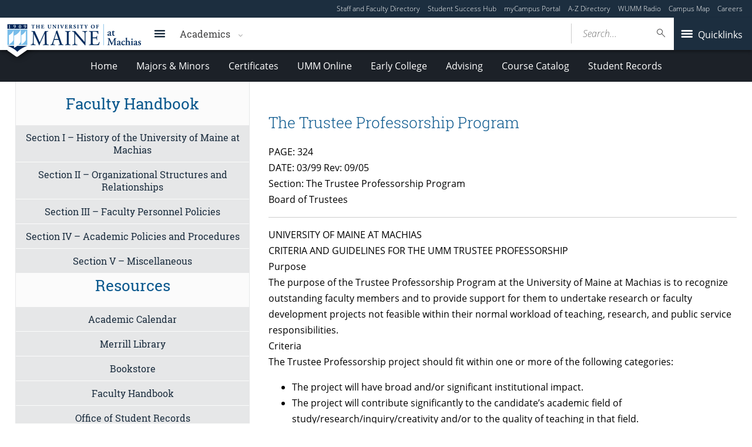

--- FILE ---
content_type: text/html; charset=UTF-8
request_url: https://machias.edu/academics/faculty-handbook/section-iii-faculty-policies/trustee-prof-prog/
body_size: 18312
content:
<!DOCTYPE html>
<!--[if IE 8 ]><html class="ie8 no-js" lang="en-US"><![endif]-->
<!--[if IE 9 ]><html class="ie9 no-js" lang="en-US"><![endif]-->
 <!--[if (gt IE 9)|!(IE)]><!--><html class="no-js" lang="en-US"><!--<![endif]-->
	<head>
		<meta charset="utf-8"> <!-- added in code snippets -->

		<meta http-equiv="x-ua-compatible" content="ie=edge">
		<meta name="viewport" content="width=device-width, initial-scale=1">
		<title>The Trustee Professorship Program - Academics - University of Maine at Machias</title>
	<style>img:is([sizes="auto" i], [sizes^="auto," i]) { contain-intrinsic-size: 3000px 1500px }</style>
	<meta name="dc.title" content="The Trustee Professorship Program - Academics - University of Maine at Machias">
<meta name="dc.description" content="PAGE: 324 DATE: 03/99 Rev: 09/05 Section: The Trustee Professorship Program Board of Trustees UNIVERSITY OF MAINE AT MACHIAS CRITERIA AND GUIDELINES FOR THE UMM TRUSTEE PROFESSORSHIP Purpose The purpose of the Trustee Professorship Program at the University of Maine at Machias is to recognize outstanding faculty members and to&hellip;">
<meta name="dc.relation" content="https://machias.edu/academics/faculty-handbook/section-iii-faculty-policies/trustee-prof-prog/">
<meta name="dc.source" content="https://machias.edu/academics/">
<meta name="dc.language" content="en_US">
<meta name="description" content="PAGE: 324 DATE: 03/99 Rev: 09/05 Section: The Trustee Professorship Program Board of Trustees UNIVERSITY OF MAINE AT MACHIAS CRITERIA AND GUIDELINES FOR THE UMM TRUSTEE PROFESSORSHIP Purpose The purpose of the Trustee Professorship Program at the University of Maine at Machias is to recognize outstanding faculty members and to&hellip;">
<meta name="robots" content="index, follow, max-snippet:-1, max-image-preview:large, max-video-preview:-1">
<link rel="canonical" href="https://machias.edu/academics/faculty-handbook/section-iii-faculty-policies/trustee-prof-prog/">
<meta property="og:url" content="https://machias.edu/academics/faculty-handbook/section-iii-faculty-policies/trustee-prof-prog/">
<meta property="og:site_name" content="Academics">
<meta property="og:locale" content="en_US">
<meta property="og:type" content="article">
<meta property="article:author" content="">
<meta property="article:publisher" content="">
<meta property="og:title" content="The Trustee Professorship Program - Academics - University of Maine at Machias">
<meta property="og:description" content="PAGE: 324 DATE: 03/99 Rev: 09/05 Section: The Trustee Professorship Program Board of Trustees UNIVERSITY OF MAINE AT MACHIAS CRITERIA AND GUIDELINES FOR THE UMM TRUSTEE PROFESSORSHIP Purpose The purpose of the Trustee Professorship Program at the University of Maine at Machias is to recognize outstanding faculty members and to&hellip;">
<meta property="fb:pages" content="">
<meta property="fb:admins" content="">
<meta property="fb:app_id" content="">
<meta name="twitter:card" content="summary">
<meta name="twitter:site" content="">
<meta name="twitter:creator" content="">
<meta name="twitter:title" content="The Trustee Professorship Program - Academics - University of Maine at Machias">
<meta name="twitter:description" content="PAGE: 324 DATE: 03/99 Rev: 09/05 Section: The Trustee Professorship Program Board of Trustees UNIVERSITY OF MAINE AT MACHIAS CRITERIA AND GUIDELINES FOR THE UMM TRUSTEE PROFESSORSHIP Purpose The purpose of the Trustee Professorship Program at the University of Maine at Machias is to recognize outstanding faculty members and to&hellip;">
<link rel='dns-prefetch' href='//maps.googleapis.com' />
<link rel='dns-prefetch' href='//ajax.googleapis.com' />
<link rel='dns-prefetch' href='//use.typekit.net' />
		<!-- This site uses the Google Analytics by MonsterInsights plugin v9.2.1 - Using Analytics tracking - https://www.monsterinsights.com/ -->
							<script src="//www.googletagmanager.com/gtag/js?id=G-TLW9HC539W"  data-cfasync="false" data-wpfc-render="false" type="text/javascript" async></script>
			<script data-cfasync="false" data-wpfc-render="false" type="text/javascript">
				var mi_version = '9.2.1';
				var mi_track_user = true;
				var mi_no_track_reason = '';
								var MonsterInsightsDefaultLocations = {"page_location":"https:\/\/machias.edu\/academics\/faculty-handbook\/section-iii-faculty-policies\/trustee-prof-prog\/"};
				if ( typeof MonsterInsightsPrivacyGuardFilter === 'function' ) {
					var MonsterInsightsLocations = (typeof MonsterInsightsExcludeQuery === 'object') ? MonsterInsightsPrivacyGuardFilter( MonsterInsightsExcludeQuery ) : MonsterInsightsPrivacyGuardFilter( MonsterInsightsDefaultLocations );
				} else {
					var MonsterInsightsLocations = (typeof MonsterInsightsExcludeQuery === 'object') ? MonsterInsightsExcludeQuery : MonsterInsightsDefaultLocations;
				}

								var disableStrs = [
										'ga-disable-G-TLW9HC539W',
									];

				/* Function to detect opted out users */
				function __gtagTrackerIsOptedOut() {
					for (var index = 0; index < disableStrs.length; index++) {
						if (document.cookie.indexOf(disableStrs[index] + '=true') > -1) {
							return true;
						}
					}

					return false;
				}

				/* Disable tracking if the opt-out cookie exists. */
				if (__gtagTrackerIsOptedOut()) {
					for (var index = 0; index < disableStrs.length; index++) {
						window[disableStrs[index]] = true;
					}
				}

				/* Opt-out function */
				function __gtagTrackerOptout() {
					for (var index = 0; index < disableStrs.length; index++) {
						document.cookie = disableStrs[index] + '=true; expires=Thu, 31 Dec 2099 23:59:59 UTC; path=/';
						window[disableStrs[index]] = true;
					}
				}

				if ('undefined' === typeof gaOptout) {
					function gaOptout() {
						__gtagTrackerOptout();
					}
				}
								window.dataLayer = window.dataLayer || [];

				window.MonsterInsightsDualTracker = {
					helpers: {},
					trackers: {},
				};
				if (mi_track_user) {
					function __gtagDataLayer() {
						dataLayer.push(arguments);
					}

					function __gtagTracker(type, name, parameters) {
						if (!parameters) {
							parameters = {};
						}

						if (parameters.send_to) {
							__gtagDataLayer.apply(null, arguments);
							return;
						}

						if (type === 'event') {
														parameters.send_to = monsterinsights_frontend.v4_id;
							var hookName = name;
							if (typeof parameters['event_category'] !== 'undefined') {
								hookName = parameters['event_category'] + ':' + name;
							}

							if (typeof MonsterInsightsDualTracker.trackers[hookName] !== 'undefined') {
								MonsterInsightsDualTracker.trackers[hookName](parameters);
							} else {
								__gtagDataLayer('event', name, parameters);
							}
							
						} else {
							__gtagDataLayer.apply(null, arguments);
						}
					}

					__gtagTracker('js', new Date());
					__gtagTracker('set', {
						'developer_id.dZGIzZG': true,
											});
					if ( MonsterInsightsLocations.page_location ) {
						__gtagTracker('set', MonsterInsightsLocations);
					}
										__gtagTracker('config', 'G-TLW9HC539W', {"forceSSL":"true"} );
															window.gtag = __gtagTracker;										(function () {
						/* https://developers.google.com/analytics/devguides/collection/analyticsjs/ */
						/* ga and __gaTracker compatibility shim. */
						var noopfn = function () {
							return null;
						};
						var newtracker = function () {
							return new Tracker();
						};
						var Tracker = function () {
							return null;
						};
						var p = Tracker.prototype;
						p.get = noopfn;
						p.set = noopfn;
						p.send = function () {
							var args = Array.prototype.slice.call(arguments);
							args.unshift('send');
							__gaTracker.apply(null, args);
						};
						var __gaTracker = function () {
							var len = arguments.length;
							if (len === 0) {
								return;
							}
							var f = arguments[len - 1];
							if (typeof f !== 'object' || f === null || typeof f.hitCallback !== 'function') {
								if ('send' === arguments[0]) {
									var hitConverted, hitObject = false, action;
									if ('event' === arguments[1]) {
										if ('undefined' !== typeof arguments[3]) {
											hitObject = {
												'eventAction': arguments[3],
												'eventCategory': arguments[2],
												'eventLabel': arguments[4],
												'value': arguments[5] ? arguments[5] : 1,
											}
										}
									}
									if ('pageview' === arguments[1]) {
										if ('undefined' !== typeof arguments[2]) {
											hitObject = {
												'eventAction': 'page_view',
												'page_path': arguments[2],
											}
										}
									}
									if (typeof arguments[2] === 'object') {
										hitObject = arguments[2];
									}
									if (typeof arguments[5] === 'object') {
										Object.assign(hitObject, arguments[5]);
									}
									if ('undefined' !== typeof arguments[1].hitType) {
										hitObject = arguments[1];
										if ('pageview' === hitObject.hitType) {
											hitObject.eventAction = 'page_view';
										}
									}
									if (hitObject) {
										action = 'timing' === arguments[1].hitType ? 'timing_complete' : hitObject.eventAction;
										hitConverted = mapArgs(hitObject);
										__gtagTracker('event', action, hitConverted);
									}
								}
								return;
							}

							function mapArgs(args) {
								var arg, hit = {};
								var gaMap = {
									'eventCategory': 'event_category',
									'eventAction': 'event_action',
									'eventLabel': 'event_label',
									'eventValue': 'event_value',
									'nonInteraction': 'non_interaction',
									'timingCategory': 'event_category',
									'timingVar': 'name',
									'timingValue': 'value',
									'timingLabel': 'event_label',
									'page': 'page_path',
									'location': 'page_location',
									'title': 'page_title',
									'referrer' : 'page_referrer',
								};
								for (arg in args) {
																		if (!(!args.hasOwnProperty(arg) || !gaMap.hasOwnProperty(arg))) {
										hit[gaMap[arg]] = args[arg];
									} else {
										hit[arg] = args[arg];
									}
								}
								return hit;
							}

							try {
								f.hitCallback();
							} catch (ex) {
							}
						};
						__gaTracker.create = newtracker;
						__gaTracker.getByName = newtracker;
						__gaTracker.getAll = function () {
							return [];
						};
						__gaTracker.remove = noopfn;
						__gaTracker.loaded = true;
						window['__gaTracker'] = __gaTracker;
					})();
									} else {
										console.log("");
					(function () {
						function __gtagTracker() {
							return null;
						}

						window['__gtagTracker'] = __gtagTracker;
						window['gtag'] = __gtagTracker;
					})();
									}
			</script>
				<!-- / Google Analytics by MonsterInsights -->
		<script type="text/javascript">
/* <![CDATA[ */
window._wpemojiSettings = {"baseUrl":"https:\/\/s.w.org\/images\/core\/emoji\/16.0.1\/72x72\/","ext":".png","svgUrl":"https:\/\/s.w.org\/images\/core\/emoji\/16.0.1\/svg\/","svgExt":".svg","source":{"concatemoji":"https:\/\/machias.edu\/academics\/wp-includes\/js\/wp-emoji-release.min.js?ver=6.8.3"}};
/*! This file is auto-generated */
!function(s,n){var o,i,e;function c(e){try{var t={supportTests:e,timestamp:(new Date).valueOf()};sessionStorage.setItem(o,JSON.stringify(t))}catch(e){}}function p(e,t,n){e.clearRect(0,0,e.canvas.width,e.canvas.height),e.fillText(t,0,0);var t=new Uint32Array(e.getImageData(0,0,e.canvas.width,e.canvas.height).data),a=(e.clearRect(0,0,e.canvas.width,e.canvas.height),e.fillText(n,0,0),new Uint32Array(e.getImageData(0,0,e.canvas.width,e.canvas.height).data));return t.every(function(e,t){return e===a[t]})}function u(e,t){e.clearRect(0,0,e.canvas.width,e.canvas.height),e.fillText(t,0,0);for(var n=e.getImageData(16,16,1,1),a=0;a<n.data.length;a++)if(0!==n.data[a])return!1;return!0}function f(e,t,n,a){switch(t){case"flag":return n(e,"\ud83c\udff3\ufe0f\u200d\u26a7\ufe0f","\ud83c\udff3\ufe0f\u200b\u26a7\ufe0f")?!1:!n(e,"\ud83c\udde8\ud83c\uddf6","\ud83c\udde8\u200b\ud83c\uddf6")&&!n(e,"\ud83c\udff4\udb40\udc67\udb40\udc62\udb40\udc65\udb40\udc6e\udb40\udc67\udb40\udc7f","\ud83c\udff4\u200b\udb40\udc67\u200b\udb40\udc62\u200b\udb40\udc65\u200b\udb40\udc6e\u200b\udb40\udc67\u200b\udb40\udc7f");case"emoji":return!a(e,"\ud83e\udedf")}return!1}function g(e,t,n,a){var r="undefined"!=typeof WorkerGlobalScope&&self instanceof WorkerGlobalScope?new OffscreenCanvas(300,150):s.createElement("canvas"),o=r.getContext("2d",{willReadFrequently:!0}),i=(o.textBaseline="top",o.font="600 32px Arial",{});return e.forEach(function(e){i[e]=t(o,e,n,a)}),i}function t(e){var t=s.createElement("script");t.src=e,t.defer=!0,s.head.appendChild(t)}"undefined"!=typeof Promise&&(o="wpEmojiSettingsSupports",i=["flag","emoji"],n.supports={everything:!0,everythingExceptFlag:!0},e=new Promise(function(e){s.addEventListener("DOMContentLoaded",e,{once:!0})}),new Promise(function(t){var n=function(){try{var e=JSON.parse(sessionStorage.getItem(o));if("object"==typeof e&&"number"==typeof e.timestamp&&(new Date).valueOf()<e.timestamp+604800&&"object"==typeof e.supportTests)return e.supportTests}catch(e){}return null}();if(!n){if("undefined"!=typeof Worker&&"undefined"!=typeof OffscreenCanvas&&"undefined"!=typeof URL&&URL.createObjectURL&&"undefined"!=typeof Blob)try{var e="postMessage("+g.toString()+"("+[JSON.stringify(i),f.toString(),p.toString(),u.toString()].join(",")+"));",a=new Blob([e],{type:"text/javascript"}),r=new Worker(URL.createObjectURL(a),{name:"wpTestEmojiSupports"});return void(r.onmessage=function(e){c(n=e.data),r.terminate(),t(n)})}catch(e){}c(n=g(i,f,p,u))}t(n)}).then(function(e){for(var t in e)n.supports[t]=e[t],n.supports.everything=n.supports.everything&&n.supports[t],"flag"!==t&&(n.supports.everythingExceptFlag=n.supports.everythingExceptFlag&&n.supports[t]);n.supports.everythingExceptFlag=n.supports.everythingExceptFlag&&!n.supports.flag,n.DOMReady=!1,n.readyCallback=function(){n.DOMReady=!0}}).then(function(){return e}).then(function(){var e;n.supports.everything||(n.readyCallback(),(e=n.source||{}).concatemoji?t(e.concatemoji):e.wpemoji&&e.twemoji&&(t(e.twemoji),t(e.wpemoji)))}))}((window,document),window._wpemojiSettings);
/* ]]> */
</script>
<link rel='stylesheet' id='tribe-events-pro-mini-calendar-block-styles-css' href='https://machias.edu/academics/wp-content/plugins/events-calendar-pro/build/css/tribe-events-pro-mini-calendar-block.css?ver=7.7.8' type='text/css' media='all' />
<style id='wp-emoji-styles-inline-css' type='text/css'>

	img.wp-smiley, img.emoji {
		display: inline !important;
		border: none !important;
		box-shadow: none !important;
		height: 1em !important;
		width: 1em !important;
		margin: 0 0.07em !important;
		vertical-align: -0.1em !important;
		background: none !important;
		padding: 0 !important;
	}
</style>
<link rel='stylesheet' id='wp-block-library-css' href='https://machias.edu/academics/wp-includes/css/dist/block-library/style.min.css?ver=6.8.3' type='text/css' media='all' />
<style id='classic-theme-styles-inline-css' type='text/css'>
/*! This file is auto-generated */
.wp-block-button__link{color:#fff;background-color:#32373c;border-radius:9999px;box-shadow:none;text-decoration:none;padding:calc(.667em + 2px) calc(1.333em + 2px);font-size:1.125em}.wp-block-file__button{background:#32373c;color:#fff;text-decoration:none}
</style>
<style id='ums-post-picker-ums-post-picker-style-inline-css' type='text/css'>
.wp-block-ums-post-picker-ums-post-picker{padding:2px}.editor-styles-wrapper code{line-break:anywhere;white-space:break-spaces!important}
.ums-site-search-wrapper{position:relative}.ums-site-search-results{border:1px solid #e0e0e0;border-radius:4px;border-top:0 solid #e0e0e0;box-shadow:0 4px 8px rgba(0,0,0,.2);left:0;max-height:400px;overflow:auto;position:absolute;width:100%;z-index:1001}.ums-site-search-result{background-color:#fff;border-bottom:1px solid #e0e0e0;padding:8px 12px;transition:all .2s ease}.ums-site-search-result .siteUrl{font-family:monospace;font-size:70%}.ums-site-search-result:focus,.ums-site-search-result:hover{background-color:var(--wp-components-color-accent,var(--wp-admin-theme-color,#020404));color:var(--wp-components-color-accent-inverted,#fff);cursor:pointer}.ums-site-search-loading{background-color:#fff;color:#757575;font-style:italic;padding:8px 12px}
.upp-help-modal{max-width:800px;width:90%}.upp-help-modal p *,.upp-help-modal table *{font-size:10px!important}.upp-help-modal .components-modal__header{border-bottom:1px solid #e0e0e0}.upp-help-modal h1,.upp-help-modal h2,.upp-help-modal h3{margin-bottom:16px;margin-top:24px}.upp-help-modal p{margin-bottom:16px}.upp-help-modal code{background:#f0f0f0;border-radius:3px;padding:2px 4px}.upp-help-modal pre{background:#f5f5f5;border-radius:4px;overflow-x:auto;padding:16px}.upp-help-modal table{border-collapse:collapse;margin-bottom:16px;width:100%}.upp-help-modal table td,.upp-help-modal table th{border:1px solid #ddd;padding:8px;text-align:left}.upp-help-modal table th{background-color:#f5f5f5}

</style>
<style id='ums-ums-class-search-form-style-inline-css' type='text/css'>
.wp-block-ums-ucs-form{background-color:#21759b;color:#fff;padding:2px}

</style>
<style id='ums-ums-class-search-results-style-inline-css' type='text/css'>
.wp-block-ums-ucs-results{background-color:#21759b;color:#fff;padding:2px}

</style>
<style id='wpseopress-local-business-style-inline-css' type='text/css'>
span.wp-block-wpseopress-local-business-field{margin-right:8px}

</style>
<style id='global-styles-inline-css' type='text/css'>
:root{--wp--preset--aspect-ratio--square: 1;--wp--preset--aspect-ratio--4-3: 4/3;--wp--preset--aspect-ratio--3-4: 3/4;--wp--preset--aspect-ratio--3-2: 3/2;--wp--preset--aspect-ratio--2-3: 2/3;--wp--preset--aspect-ratio--16-9: 16/9;--wp--preset--aspect-ratio--9-16: 9/16;--wp--preset--color--black: #000000;--wp--preset--color--cyan-bluish-gray: #abb8c3;--wp--preset--color--white: #ffffff;--wp--preset--color--pale-pink: #f78da7;--wp--preset--color--vivid-red: #cf2e2e;--wp--preset--color--luminous-vivid-orange: #ff6900;--wp--preset--color--luminous-vivid-amber: #fcb900;--wp--preset--color--light-green-cyan: #7bdcb5;--wp--preset--color--vivid-green-cyan: #00d084;--wp--preset--color--pale-cyan-blue: #8ed1fc;--wp--preset--color--vivid-cyan-blue: #0693e3;--wp--preset--color--vivid-purple: #9b51e0;--wp--preset--gradient--vivid-cyan-blue-to-vivid-purple: linear-gradient(135deg,rgba(6,147,227,1) 0%,rgb(155,81,224) 100%);--wp--preset--gradient--light-green-cyan-to-vivid-green-cyan: linear-gradient(135deg,rgb(122,220,180) 0%,rgb(0,208,130) 100%);--wp--preset--gradient--luminous-vivid-amber-to-luminous-vivid-orange: linear-gradient(135deg,rgba(252,185,0,1) 0%,rgba(255,105,0,1) 100%);--wp--preset--gradient--luminous-vivid-orange-to-vivid-red: linear-gradient(135deg,rgba(255,105,0,1) 0%,rgb(207,46,46) 100%);--wp--preset--gradient--very-light-gray-to-cyan-bluish-gray: linear-gradient(135deg,rgb(238,238,238) 0%,rgb(169,184,195) 100%);--wp--preset--gradient--cool-to-warm-spectrum: linear-gradient(135deg,rgb(74,234,220) 0%,rgb(151,120,209) 20%,rgb(207,42,186) 40%,rgb(238,44,130) 60%,rgb(251,105,98) 80%,rgb(254,248,76) 100%);--wp--preset--gradient--blush-light-purple: linear-gradient(135deg,rgb(255,206,236) 0%,rgb(152,150,240) 100%);--wp--preset--gradient--blush-bordeaux: linear-gradient(135deg,rgb(254,205,165) 0%,rgb(254,45,45) 50%,rgb(107,0,62) 100%);--wp--preset--gradient--luminous-dusk: linear-gradient(135deg,rgb(255,203,112) 0%,rgb(199,81,192) 50%,rgb(65,88,208) 100%);--wp--preset--gradient--pale-ocean: linear-gradient(135deg,rgb(255,245,203) 0%,rgb(182,227,212) 50%,rgb(51,167,181) 100%);--wp--preset--gradient--electric-grass: linear-gradient(135deg,rgb(202,248,128) 0%,rgb(113,206,126) 100%);--wp--preset--gradient--midnight: linear-gradient(135deg,rgb(2,3,129) 0%,rgb(40,116,252) 100%);--wp--preset--font-size--small: 13px;--wp--preset--font-size--medium: 20px;--wp--preset--font-size--large: 36px;--wp--preset--font-size--x-large: 42px;--wp--preset--spacing--20: 0.44rem;--wp--preset--spacing--30: 0.67rem;--wp--preset--spacing--40: 1rem;--wp--preset--spacing--50: 1.5rem;--wp--preset--spacing--60: 2.25rem;--wp--preset--spacing--70: 3.38rem;--wp--preset--spacing--80: 5.06rem;--wp--preset--shadow--natural: 6px 6px 9px rgba(0, 0, 0, 0.2);--wp--preset--shadow--deep: 12px 12px 50px rgba(0, 0, 0, 0.4);--wp--preset--shadow--sharp: 6px 6px 0px rgba(0, 0, 0, 0.2);--wp--preset--shadow--outlined: 6px 6px 0px -3px rgba(255, 255, 255, 1), 6px 6px rgba(0, 0, 0, 1);--wp--preset--shadow--crisp: 6px 6px 0px rgba(0, 0, 0, 1);}:where(.is-layout-flex){gap: 0.5em;}:where(.is-layout-grid){gap: 0.5em;}body .is-layout-flex{display: flex;}.is-layout-flex{flex-wrap: wrap;align-items: center;}.is-layout-flex > :is(*, div){margin: 0;}body .is-layout-grid{display: grid;}.is-layout-grid > :is(*, div){margin: 0;}:where(.wp-block-columns.is-layout-flex){gap: 2em;}:where(.wp-block-columns.is-layout-grid){gap: 2em;}:where(.wp-block-post-template.is-layout-flex){gap: 1.25em;}:where(.wp-block-post-template.is-layout-grid){gap: 1.25em;}.has-black-color{color: var(--wp--preset--color--black) !important;}.has-cyan-bluish-gray-color{color: var(--wp--preset--color--cyan-bluish-gray) !important;}.has-white-color{color: var(--wp--preset--color--white) !important;}.has-pale-pink-color{color: var(--wp--preset--color--pale-pink) !important;}.has-vivid-red-color{color: var(--wp--preset--color--vivid-red) !important;}.has-luminous-vivid-orange-color{color: var(--wp--preset--color--luminous-vivid-orange) !important;}.has-luminous-vivid-amber-color{color: var(--wp--preset--color--luminous-vivid-amber) !important;}.has-light-green-cyan-color{color: var(--wp--preset--color--light-green-cyan) !important;}.has-vivid-green-cyan-color{color: var(--wp--preset--color--vivid-green-cyan) !important;}.has-pale-cyan-blue-color{color: var(--wp--preset--color--pale-cyan-blue) !important;}.has-vivid-cyan-blue-color{color: var(--wp--preset--color--vivid-cyan-blue) !important;}.has-vivid-purple-color{color: var(--wp--preset--color--vivid-purple) !important;}.has-black-background-color{background-color: var(--wp--preset--color--black) !important;}.has-cyan-bluish-gray-background-color{background-color: var(--wp--preset--color--cyan-bluish-gray) !important;}.has-white-background-color{background-color: var(--wp--preset--color--white) !important;}.has-pale-pink-background-color{background-color: var(--wp--preset--color--pale-pink) !important;}.has-vivid-red-background-color{background-color: var(--wp--preset--color--vivid-red) !important;}.has-luminous-vivid-orange-background-color{background-color: var(--wp--preset--color--luminous-vivid-orange) !important;}.has-luminous-vivid-amber-background-color{background-color: var(--wp--preset--color--luminous-vivid-amber) !important;}.has-light-green-cyan-background-color{background-color: var(--wp--preset--color--light-green-cyan) !important;}.has-vivid-green-cyan-background-color{background-color: var(--wp--preset--color--vivid-green-cyan) !important;}.has-pale-cyan-blue-background-color{background-color: var(--wp--preset--color--pale-cyan-blue) !important;}.has-vivid-cyan-blue-background-color{background-color: var(--wp--preset--color--vivid-cyan-blue) !important;}.has-vivid-purple-background-color{background-color: var(--wp--preset--color--vivid-purple) !important;}.has-black-border-color{border-color: var(--wp--preset--color--black) !important;}.has-cyan-bluish-gray-border-color{border-color: var(--wp--preset--color--cyan-bluish-gray) !important;}.has-white-border-color{border-color: var(--wp--preset--color--white) !important;}.has-pale-pink-border-color{border-color: var(--wp--preset--color--pale-pink) !important;}.has-vivid-red-border-color{border-color: var(--wp--preset--color--vivid-red) !important;}.has-luminous-vivid-orange-border-color{border-color: var(--wp--preset--color--luminous-vivid-orange) !important;}.has-luminous-vivid-amber-border-color{border-color: var(--wp--preset--color--luminous-vivid-amber) !important;}.has-light-green-cyan-border-color{border-color: var(--wp--preset--color--light-green-cyan) !important;}.has-vivid-green-cyan-border-color{border-color: var(--wp--preset--color--vivid-green-cyan) !important;}.has-pale-cyan-blue-border-color{border-color: var(--wp--preset--color--pale-cyan-blue) !important;}.has-vivid-cyan-blue-border-color{border-color: var(--wp--preset--color--vivid-cyan-blue) !important;}.has-vivid-purple-border-color{border-color: var(--wp--preset--color--vivid-purple) !important;}.has-vivid-cyan-blue-to-vivid-purple-gradient-background{background: var(--wp--preset--gradient--vivid-cyan-blue-to-vivid-purple) !important;}.has-light-green-cyan-to-vivid-green-cyan-gradient-background{background: var(--wp--preset--gradient--light-green-cyan-to-vivid-green-cyan) !important;}.has-luminous-vivid-amber-to-luminous-vivid-orange-gradient-background{background: var(--wp--preset--gradient--luminous-vivid-amber-to-luminous-vivid-orange) !important;}.has-luminous-vivid-orange-to-vivid-red-gradient-background{background: var(--wp--preset--gradient--luminous-vivid-orange-to-vivid-red) !important;}.has-very-light-gray-to-cyan-bluish-gray-gradient-background{background: var(--wp--preset--gradient--very-light-gray-to-cyan-bluish-gray) !important;}.has-cool-to-warm-spectrum-gradient-background{background: var(--wp--preset--gradient--cool-to-warm-spectrum) !important;}.has-blush-light-purple-gradient-background{background: var(--wp--preset--gradient--blush-light-purple) !important;}.has-blush-bordeaux-gradient-background{background: var(--wp--preset--gradient--blush-bordeaux) !important;}.has-luminous-dusk-gradient-background{background: var(--wp--preset--gradient--luminous-dusk) !important;}.has-pale-ocean-gradient-background{background: var(--wp--preset--gradient--pale-ocean) !important;}.has-electric-grass-gradient-background{background: var(--wp--preset--gradient--electric-grass) !important;}.has-midnight-gradient-background{background: var(--wp--preset--gradient--midnight) !important;}.has-small-font-size{font-size: var(--wp--preset--font-size--small) !important;}.has-medium-font-size{font-size: var(--wp--preset--font-size--medium) !important;}.has-large-font-size{font-size: var(--wp--preset--font-size--large) !important;}.has-x-large-font-size{font-size: var(--wp--preset--font-size--x-large) !important;}
:where(.wp-block-post-template.is-layout-flex){gap: 1.25em;}:where(.wp-block-post-template.is-layout-grid){gap: 1.25em;}
:where(.wp-block-columns.is-layout-flex){gap: 2em;}:where(.wp-block-columns.is-layout-grid){gap: 2em;}
:root :where(.wp-block-pullquote){font-size: 1.5em;line-height: 1.6;}
</style>
<link rel='stylesheet' id='map_styles-css' href='https://machias.edu/academics/wp-content/plugins/um-maps-cpt/src/assets/css/maps.min.css?ver=1.5.5' type='text/css' media='all' />
<link rel='stylesheet' id='jquery-ui-css-css' href='//ajax.googleapis.com/ajax/libs/jqueryui/1.8.2/themes/smoothness/jquery-ui.css?ver=6.8.3' type='text/css' media='all' />
<link rel='stylesheet' id='UMSClassSearchAPIWPPluginSearchResultsStyleSheet-css' href='https://machias.edu/academics/wp-content/plugins/ums-class-search/assets/css/searchResults.css?ver=6.8.3' type='text/css' media='all' />
<link rel='stylesheet' id='UMSClassSearchAPIWPPluginSearchFormStyleSheet-css' href='https://machias.edu/academics/wp-content/plugins/ums-class-search/assets/css/searchForm.css?ver=6.8.3' type='text/css' media='all' />
<link rel='stylesheet' id='ucs-pagination-style-css' href='https://machias.edu/academics/wp-content/plugins/ums-class-search/assets/css/pagination.css?ver=3.0.1' type='text/css' media='all' />
<link rel='stylesheet' id='umaine-css' href='https://machias.edu/academics/wp-content/themes/umaine/assets/css/umaine.min.css?ver=1.0.1' type='text/css' media='screen, handheld, tv, projection' />
<link rel='stylesheet' id='umaine-print-css' href='https://machias.edu/academics/wp-content/themes/umaine/assets/css/umaine-print.min.css?ver=1.0.1' type='text/css' media='print' />
<link rel='stylesheet' id='dashicons-css' href='https://machias.edu/academics/wp-includes/css/dashicons.min.css?ver=6.8.3' type='text/css' media='all' />
<!--[if lte IE 8]>
<link rel='stylesheet' id='umaine-oldie-css' href='https://machias.edu/academics/wp-content/themes/umaine/assets/css/umaine-oldie.min.css?ver=1.0.1' type='text/css' media='all' />
<![endif]-->
<link rel='stylesheet' id='custom-typekit-11867-css' href='https://use.typekit.net/mwk0apy.css?ver=1.1.5' type='text/css' media='all' />
<link rel='stylesheet' id='content-blocks-separator-css' href='https://machias.edu/academics/wp-content/themes/umaine/content-blocks/separator//separator.css?ver=1' type='text/css' media='all' />
<link rel='stylesheet' id='custom-style-css' href='https://machias.edu/academics/wp-content/themes/umaine/content-blocks/menu//menu.css?ver=1' type='text/css' media='all' />
<style id='kadence-blocks-global-variables-inline-css' type='text/css'>
:root {--global-kb-font-size-sm:clamp(0.8rem, 0.73rem + 0.217vw, 0.9rem);--global-kb-font-size-md:clamp(1.1rem, 0.995rem + 0.326vw, 1.25rem);--global-kb-font-size-lg:clamp(1.75rem, 1.576rem + 0.543vw, 2rem);--global-kb-font-size-xl:clamp(2.25rem, 1.728rem + 1.63vw, 3rem);--global-kb-font-size-xxl:clamp(2.5rem, 1.456rem + 3.26vw, 4rem);--global-kb-font-size-xxxl:clamp(2.75rem, 0.489rem + 7.065vw, 6rem);}:root {--global-palette1: #3182CE;--global-palette2: #2B6CB0;--global-palette3: #1A202C;--global-palette4: #2D3748;--global-palette5: #4A5568;--global-palette6: #718096;--global-palette7: #EDF2F7;--global-palette8: #F7FAFC;--global-palette9: #ffffff;}
</style>
<script type="text/javascript" src="https://machias.edu/academics/wp-content/plugins/google-analytics-for-wordpress/assets/js/frontend-gtag.min.js?ver=9.2.1" id="monsterinsights-frontend-script-js" async="async" data-wp-strategy="async"></script>
<script data-cfasync="false" data-wpfc-render="false" type="text/javascript" id='monsterinsights-frontend-script-js-extra'>/* <![CDATA[ */
var monsterinsights_frontend = {"js_events_tracking":"true","download_extensions":"doc,pdf,ppt,zip,xls,docx,pptx,xlsx","inbound_paths":"[]","home_url":"https:\/\/machias.edu\/academics","hash_tracking":"false","v4_id":"G-TLW9HC539W"};/* ]]> */
</script>
<script type="text/javascript" src="//maps.googleapis.com/maps/api/js?key=AIzaSyDr4MRIIfPeOHYoqWVVKA5qDBWoXGRXZSU&amp;ver=6.8.3" id="maps-api-js"></script>
<script type="text/javascript" src="https://machias.edu/academics/wp-includes/js/jquery/jquery.min.js?ver=3.7.1" id="jquery-core-js"></script>
<script type="text/javascript" src="https://machias.edu/academics/wp-includes/js/jquery/jquery-migrate.min.js?ver=3.4.1" id="jquery-migrate-js"></script>
<script type="text/javascript" src="https://machias.edu/academics/wp-includes/js/jquery/ui/core.min.js?ver=1.13.3" id="jquery-ui-core-js"></script>
<script type="text/javascript" src="https://machias.edu/academics/wp-includes/js/jquery/ui/datepicker.min.js?ver=1.13.3" id="jquery-ui-datepicker-js"></script>
<script type="text/javascript" id="jquery-ui-datepicker-js-after">
/* <![CDATA[ */
jQuery(function(jQuery){jQuery.datepicker.setDefaults({"closeText":"Close","currentText":"Today","monthNames":["January","February","March","April","May","June","July","August","September","October","November","December"],"monthNamesShort":["Jan","Feb","Mar","Apr","May","Jun","Jul","Aug","Sep","Oct","Nov","Dec"],"nextText":"Next","prevText":"Previous","dayNames":["Sunday","Monday","Tuesday","Wednesday","Thursday","Friday","Saturday"],"dayNamesShort":["Sun","Mon","Tue","Wed","Thu","Fri","Sat"],"dayNamesMin":["S","M","T","W","T","F","S"],"dateFormat":"MM d, yy","firstDay":0,"isRTL":false});});
/* ]]> */
</script>
<script type="text/javascript" src="https://machias.edu/academics/wp-content/plugins/ums-class-search/assets/js/umsClassSearchFrontEnd.js?ver=6.8.3" id="UMSClassSearchFrontEndJS-js"></script>
<script type="text/javascript" src="https://machias.edu/academics/wp-content/plugins/ums-class-search/assets/js/umsWebDevToggle.js?ver=6.8.3" id="UMSWebDevToggleDivJS-js"></script>
<script type="text/javascript" src="https://machias.edu/academics/wp-content/themes/umaine/assets/js/vendor/modernizr-custom.js?ver=1.0.1" id="modernizr-js"></script>
<script type="text/javascript" src="https://machias.edu/academics/wp-content/themes/umaine/assets/js/vendor/picturefill.min.js?ver=1.0.1" id="picturefill-js"></script>
<link rel="https://api.w.org/" href="https://machias.edu/academics/wp-json/" /><link rel="alternate" title="JSON" type="application/json" href="https://machias.edu/academics/wp-json/wp/v2/pages/4070" /><link rel="EditURI" type="application/rsd+xml" title="RSD" href="https://machias.edu/academics/xmlrpc.php?rsd" />
<meta name="generator" content="WordPress 6.8.3" />
<link rel='shortlink' href='https://machias.edu/academics/?p=4070' />
<link rel="alternate" title="oEmbed (JSON)" type="application/json+oembed" href="https://machias.edu/academics/wp-json/oembed/1.0/embed?url=https%3A%2F%2Fmachias.edu%2Facademics%2Ffaculty-handbook%2Fsection-iii-faculty-policies%2Ftrustee-prof-prog%2F" />
<link rel="alternate" title="oEmbed (XML)" type="text/xml+oembed" href="https://machias.edu/academics/wp-json/oembed/1.0/embed?url=https%3A%2F%2Fmachias.edu%2Facademics%2Ffaculty-handbook%2Fsection-iii-faculty-policies%2Ftrustee-prof-prog%2F&#038;format=xml" />
 <style> .ppw-ppf-input-container { background-color: !important; padding: px!important; border-radius: px!important; } .ppw-ppf-input-container div.ppw-ppf-headline { font-size: px!important; font-weight: !important; color: !important; } .ppw-ppf-input-container div.ppw-ppf-desc { font-size: px!important; font-weight: !important; color: !important; } .ppw-ppf-input-container label.ppw-pwd-label { font-size: px!important; font-weight: !important; color: !important; } div.ppwp-wrong-pw-error { font-size: px!important; font-weight: !important; color: #dc3232!important; background: !important; } .ppw-ppf-input-container input[type='submit'] { color: !important; background: !important; } .ppw-ppf-input-container input[type='submit']:hover { color: !important; background: !important; } .ppw-ppf-desc-below { font-size: px!important; font-weight: !important; color: !important; } </style>  <style> .ppw-form { background-color: !important; padding: px!important; border-radius: px!important; } .ppw-headline.ppw-pcp-pf-headline { font-size: px!important; font-weight: !important; color: !important; } .ppw-description.ppw-pcp-pf-desc { font-size: px!important; font-weight: !important; color: !important; } .ppw-pcp-pf-desc-above-btn { display: block; } .ppw-pcp-pf-desc-below-form { font-size: px!important; font-weight: !important; color: !important; } .ppw-input label.ppw-pcp-password-label { font-size: px!important; font-weight: !important; color: !important; } .ppw-form input[type='submit'] { color: !important; background: !important; } .ppw-form input[type='submit']:hover { color: !important; background: !important; } div.ppw-error.ppw-pcp-pf-error-msg { font-size: px!important; font-weight: !important; color: #dc3232!important; background: !important; } </style> <meta name="tec-api-version" content="v1"><meta name="tec-api-origin" content="https://machias.edu/academics"><link rel="alternate" href="https://machias.edu/academics/wp-json/tribe/events/v1/" /><link type="text/plain" rel="author" href="https://machias.edu/academics/wp-content/themes/umaine/humans.txt" />
<link rel="icon" type="image/x-icon" href="https://machias.edu/academics/wp-content/themes/umaine/assets/images/favicon/favicon.ico" />
        <link rel="apple-touch-icon-precomposed" sizes="57x57" href="https://machias.edu/academics/wp-content/themes/umaine/assets/images/favicon/apple-touch-icon-57x57.png" />
        <link rel="apple-touch-icon-precomposed" sizes="114x114" href="https://machias.edu/academics/wp-content/themes/umaine/assets/images/favicon/apple-touch-icon-114x114.png" />
        <link rel="apple-touch-icon-precomposed" sizes="72x72" href="https://machias.edu/academics/wp-content/themes/umaine/assets/images/favicon/apple-touch-icon-72x72.png" />
        <link rel="apple-touch-icon-precomposed" sizes="144x144" href="https://machias.edu/academics/wp-content/themes/umaine/assets/images/favicon/apple-touch-icon-144x144.png" />
        <link rel="apple-touch-icon-precomposed" sizes="60x60" href="https://machias.edu/academics/wp-content/themes/umaine/assets/images/favicon/apple-touch-icon-60x60.png" />
        <link rel="apple-touch-icon-precomposed" sizes="120x120" href="https://machias.edu/academics/wp-content/themes/umaine/assets/images/favicon/apple-touch-icon-120x120.png" />
        <link rel="apple-touch-icon-precomposed" sizes="76x76" href="https://machias.edu/academics/wp-content/themes/umaine/assets/images/favicon/apple-touch-icon-76x76.png" />
        <link rel="apple-touch-icon-precomposed" sizes="152x152" href="https://machias.edu/academics/wp-content/themes/umaine/assets/images/favicon/apple-touch-icon-152x152.png" />
        <link rel="icon" type="image/png" href="https://machias.edu/academics/wp-content/themes/umaine/assets/images/favicon/favicon-196x196.png" sizes="196x196" />
        <link rel="icon" type="image/png" href="https://machias.edu/academics/wp-content/themes/umaine/assets/images/favicon/favicon-96x96.png" sizes="96x96" />
        <link rel="icon" type="image/png" href="https://machias.edu/academics/wp-content/themes/umaine/assets/images/favicon/favicon-32x32.png" sizes="32x32" />
        <link rel="icon" type="image/png" href="https://machias.edu/academics/wp-content/themes/umaine/assets/images/favicon/favicon-16x16.png" sizes="16x16" />
        <link rel="icon" type="image/png" href="https://machias.edu/academics/wp-content/themes/umaine/assets/images/favicon/favicon-128.png" sizes="128x128" />
        <meta name="application-name" content="The University of Maine"/>
        <meta name="msapplication-TileColor" content="#79bce7" />
        <meta name="msapplication-TileImage" content="https://machias.edu/academics/wp-content/themes/umaine/assets/images/favicon/mstile-144x144.png" />
        <meta name="msapplication-square70x70logo" content="https://machias.edu/academics/wp-content/themes/umaine/assets/images/favicon/mstile-70x70.png" />
        <meta name="msapplication-square150x150logo" content="https://machias.edu/academics/wp-content/themes/umaine/assets/images/favicon/mstile-150x150.png" />
        <meta name="msapplication-wide310x150logo" content="https://machias.edu/academics/wp-content/themes/umaine/assets/images/favicon/mstile-310x150.png" />
        <meta name="msapplication-square310x310logo" content="https://machias.edu/academics/wp-content/themes/umaine/assets/images/favicon/mstile-310x310.png" />
	<link rel="alternate" type="application/json+oembed" href="https://machias.edu/academics/faculty-handbook/section-iii-faculty-policies/trustee-prof-prog/embed/" />
	<style type="text/css">
			</style>
	<style id="umaine_custom_css">.cta-admiss {
    padding: 5px;
    background-color: #e4ebef;
 color: #0c598e;
text-align: center;
}

.cta-admiss h2 a strong {
    
}


.cta-admiss span a {
    font-size: 1.3rem;
 
    text-decoration: none !important;
}

.cta-admiss span a:hover {

    text-decoration: none !important;
}
</style><script id="umaine_custom_js_for_head">!function(f,b,e,v,n,t,s)
{if(f.fbq)return;n=f.fbq=function(){n.callMethod?
n.callMethod.apply(n,arguments):n.queue.push(arguments)};
if(!f._fbq)f._fbq=n;n.push=n;n.loaded=!0;n.version='2.0';
n.queue=[];t=b.createElement(e);t.async=!0;
t.src=v;s=b.getElementsByTagName(e)[0];
s.parentNode.insertBefore(t,s)}(window,document,'script',
'https://connect.facebook.net/en_US/fbevents.js');
 fbq('init', '2343519079203814'); 
fbq('track', 'PageView');
</script>
<noscript>
 <img height="1" width="1" 
src="https://www.facebook.com/tr?id=2343519079203814&ev=PageView
&noscript=1"/>
</noscript>
<!-- End Facebook Pixel Code -->
<script></script>	</head>
	<body class="wp-singular page-template page-template-templates page-template-page-withsidebar page-template-templatespage-withsidebar-php page page-id-4070 page-child parent-pageid-3916 wp-theme-umaine tribe-no-js">

	
	<a class="accessibility-skip" href="#menu-primary-navigation" tabindex="1">Skip to main navigation</a>
	<a class="accessibility-skip" href="#internal-header-menu" tabindex="1">Skip to site navigation</a>
	<a class="accessibility-skip" href="#content" tabindex="1">Skip to content</a>
	<div class="page-wrap">

		
<div class="top-bar-nav">
		<div class="top-bar-nav-container">
			<div class="menu-top-menu-container"><ul id="menu-top-menu" class="menu"><li id="menu-item-5757" class="menu-item menu-item-type-custom menu-item-object-custom menu-item-5757"><a href="https://machias.edu/people/">Staff and Faculty Directory</a></li>
<li id="menu-item-396724" class="menu-item menu-item-type-custom menu-item-object-custom menu-item-396724"><a href="https://machias.edu/studentsuccesshub/">Student Success Hub</a></li>
<li id="menu-item-5758" class="menu-item menu-item-type-custom menu-item-object-custom menu-item-5758"><a href="https://machias.edu/portal/">myCampus Portal</a></li>
<li id="menu-item-5759" class="menu-item menu-item-type-custom menu-item-object-custom menu-item-5759"><a href="https://machias.edu/directory/">A-Z Directory</a></li>
<li id="menu-item-5761" class="menu-item menu-item-type-custom menu-item-object-custom menu-item-5761"><a target="_blank" href="http://wumm.machias.edu:8000/wumm">WUMM Radio</a></li>
<li id="menu-item-7935" class="menu-item menu-item-type-custom menu-item-object-custom menu-item-7935"><a href="https://machias.edu/campus-life/campus-mapdirections/">Campus Map</a></li>
<li id="menu-item-168107" class="menu-item menu-item-type-custom menu-item-object-custom menu-item-168107"><a href="https://machias.edu/human-resources/employment/">Careers</a></li>
</ul></div>		</div>
</div>
		
		
		<header id="main-header" class="top-bar sticky-section-nav display-hamburger" role="banner">

	  	<div class="header-container">
	  		
                <a href="https://machias.edu" class="umaine-logo-link logo- umaine-machias" rel="home"><img srcset="https://machias.edu/academics/wp-content/themes/umaine/assets/images/umm-logo.png 1x, https://machias.edu/academics/wp-content/themes/umaine/assets/images/umm-logo@2x.png 2x" alt="Link to University of Maine homepage" class="umaine-logo"></a>
                            <span class="minimal-site-heading"><span class="site-name">Academics</span></span>
            
            <div class="header-menu-wrapper">
					

	<button id="toggle-primary-site-nav" class="toggle-primary-site-nav"><span class="um-icon-menu"></span></button>

 <nav id="section-nav" class="section-nav umm">
	<ul>
		<li class="section-nav-item menu-item-has-children">
			<a href="#" id="section-nav-title">Academics</a>
			<div class="dropdown">
				<ul id="menu-academics-menu" class="sub-menu"><li id="menu-item-6623" class="menu-item menu-item-type-post_type menu-item-object-page menu-item-home menu-item-6623"><a href="https://machias.edu/academics/">Home</a></li>
<li id="menu-item-6628" class="menu-item menu-item-type-post_type menu-item-object-page menu-item-6628"><a href="https://machias.edu/academics/majors-programs/">Majors &amp; Minors</a></li>
<li id="menu-item-6632" class="menu-item menu-item-type-post_type menu-item-object-page menu-item-6632"><a href="https://machias.edu/academics/certificates/">Certificates</a></li>
<li id="menu-item-8489" class="menu-item menu-item-type-custom menu-item-object-custom menu-item-8489"><a href="http://machias.edu/online">UMM Online</a></li>
<li id="menu-item-9574" class="menu-item menu-item-type-custom menu-item-object-custom menu-item-9574"><a href="https://machias.edu/earlycollege">Early College</a></li>
<li id="menu-item-12102" class="menu-item menu-item-type-custom menu-item-object-custom menu-item-12102"><a href="https://machias.edu/studentsuccesshub/home/advising-machias/">Advising</a></li>
<li id="menu-item-8494" class="menu-item menu-item-type-custom menu-item-object-custom menu-item-8494"><a href="http://catalog.umaine.edu/index.php?catoid=92">Course Catalog</a></li>
<li id="menu-item-8490" class="menu-item menu-item-type-custom menu-item-object-custom menu-item-8490"><a href="https://machias.edu/registrar/">Student Records</a></li>
</ul>			</div>
		</li>
	</ul>
</nav>

<nav id="menu-primary-navigation" class="menu primary-site-nav  umm" role="navigation" tabindex="-1"><ul><li id="menu-item-5598" class="about-nav primary-nav-item menu-item menu-item-type-custom menu-item-object-custom menu-item-has-children menu-item-5598"><a href="https://machias.edu/about-umm/">About</a>
<div class="dropdown">
	<ul>
	<li id="menu-item-5601" class="menu-item menu-item-type-custom menu-item-object-custom menu-item-has-children menu-item-5601"><a href="https://machias.edu/about-umm/">About UMM</a>
	<ul class="sub-menu">
		<li id="menu-item-5606" class="menu-item menu-item-type-custom menu-item-object-custom menu-item-5606"><a href="https://machias.edu/about-umm/office-of-the-president/">Office of the President</a></li>
		<li id="menu-item-5607" class="menu-item menu-item-type-custom menu-item-object-custom menu-item-5607"><a href="https://machias.edu/head-of-campus/">Dean and Campus Director</a></li>
		<li id="menu-item-5608" class="menu-item menu-item-type-custom menu-item-object-custom menu-item-5608"><a href="https://machias.edu/about-umm/umm-facts/">UMaine Machias Facts</a></li>
		<li id="menu-item-178888" class="menu-item menu-item-type-post_type menu-item-object-page menu-item-178888"><a href="https://machias.edu/about-umm-1/umm-land-acknowledgement/">Land Acknowledgement</a></li>
		<li id="menu-item-5612" class="menu-item menu-item-type-custom menu-item-object-custom menu-item-5612"><a href="https://machias.edu/campus-life/campus-mapdirections/">Campus Map / Directions</a></li>
	</ul>
</li>
	<li id="menu-item-5616" class="menu-item menu-item-type-custom menu-item-object-custom menu-item-has-children menu-item-5616"><a href="#">Community</a>
	<ul class="sub-menu">
		<li id="menu-item-15156" class="menu-item menu-item-type-custom menu-item-object-custom menu-item-15156"><a href="http://machias.edu/alumni">Alumni and Giving</a></li>
		<li id="menu-item-5618" class="menu-item menu-item-type-custom menu-item-object-custom menu-item-5618"><a href="https://machias.edu/about-umm/board-of-visitors/">Board of Visitors</a></li>
		<li id="menu-item-5620" class="menu-item menu-item-type-custom menu-item-object-custom menu-item-5620"><a href="https://machias.edu/human-resources/employment/">Employment</a></li>
		<li id="menu-item-25116" class="menu-item menu-item-type-custom menu-item-object-custom menu-item-25116"><a href="http://machias.edu/community">Events and Hospitality</a></li>
		<li id="menu-item-437286" class="menu-item menu-item-type-post_type menu-item-object-page menu-item-437286"><a href="https://machias.edu/social-network-directory/">Social Network Directory</a></li>
		<li id="menu-item-5623" class="menu-item menu-item-type-custom menu-item-object-custom menu-item-5623"><a href="https://machias.edu/people">Staff and Faculty Directory</a></li>
	</ul>
</li>
	<li id="menu-item-8421" class="menu-item menu-item-type-post_type menu-item-object-page menu-item-has-children menu-item-8421"><a href="https://machias.edu/news/">What&#8217;s Happening</a>
	<ul class="sub-menu">
		<li id="menu-item-5625" class="menu-item menu-item-type-custom menu-item-object-custom menu-item-5625"><a href="https://machias.edu/academics/commencement/">Commencement</a></li>
		<li id="menu-item-111926" class="menu-item menu-item-type-custom menu-item-object-custom menu-item-111926"><a href="https://machias.edu/events/">Campus Calendar</a></li>
		<li id="menu-item-8423" class="menu-item menu-item-type-post_type menu-item-object-page menu-item-8423"><a href="https://machias.edu/news/">Campus News</a></li>
	</ul>
</li>
	</ul>
</div>
</li>
<li id="menu-item-5628" class="academics-nav primary-nav-item menu-item menu-item-type-custom menu-item-object-custom menu-item-has-children menu-item-5628"><a href="https://machias.edu/academics/">Academics</a>
<div class="dropdown">
	<ul>
	<li id="menu-item-5631" class="menu-item menu-item-type-custom menu-item-object-custom menu-item-has-children menu-item-5631"><a href="https://machias.edu/academics/majors-programs/">Programs</a>
	<ul class="sub-menu">
		<li id="menu-item-5633" class="menu-item menu-item-type-custom menu-item-object-custom menu-item-5633"><a href="https://machias.edu/academics/majors-programs/">Majors and Minors</a></li>
		<li id="menu-item-5640" class="menu-item menu-item-type-custom menu-item-object-custom menu-item-5640"><a href="https://machias.edu/academics/certificates/">Certificates</a></li>
		<li id="menu-item-5646" class="menu-item menu-item-type-custom menu-item-object-custom menu-item-5646"><a href="https://catalog.umaine.edu/">Course Catalog</a></li>
		<li id="menu-item-5643" class="menu-item menu-item-type-custom menu-item-object-custom menu-item-5643"><a href="https://umaine.edu/earlycollege">Early College</a></li>
		<li id="menu-item-5641" class="menu-item menu-item-type-custom menu-item-object-custom menu-item-5641"><a href="https://machias.edu/online">Online Programs</a></li>
	</ul>
</li>
	<li id="menu-item-5645" class="menu-item menu-item-type-custom menu-item-object-custom menu-item-has-children menu-item-5645"><a href="#">Resources</a>
	<ul class="sub-menu">
		<li id="menu-item-5648" class="menu-item menu-item-type-custom menu-item-object-custom menu-item-5648"><a href="http://machias.edu/registrar/calendar">Academic Calendar</a></li>
		<li id="menu-item-5649" class="menu-item menu-item-type-custom menu-item-object-custom menu-item-5649"><a href="https://machias.edu/career-services/">Career Center</a></li>
		<li id="menu-item-5651" class="menu-item menu-item-type-custom menu-item-object-custom menu-item-5651"><a href="https://machias.edu/library/">Library</a></li>
		<li id="menu-item-5778" class="menu-item menu-item-type-custom menu-item-object-custom menu-item-5778"><a href="https://bookstore.umaine.edu/adoption-search">Bookstore</a></li>
		<li id="menu-item-5652" class="menu-item menu-item-type-custom menu-item-object-custom menu-item-5652"><a href="https://machias.edu/academics/faculty-handbook/">Faculty Handbook</a></li>
		<li id="menu-item-5655" class="menu-item menu-item-type-custom menu-item-object-custom menu-item-5655"><a href="https://machias.edu/registrar">Office of Student Records</a></li>
		<li id="menu-item-156510" class="menu-item menu-item-type-custom menu-item-object-custom menu-item-156510"><a href="https://machias.edu/academics/student-how-tos/">Student How-To Guides</a></li>
	</ul>
</li>
	<li id="menu-item-5658" class="menu-item menu-item-type-custom menu-item-object-custom menu-item-has-children menu-item-5658"><a href="#">Services</a>
	<ul class="sub-menu">
		<li id="menu-item-5664" class="menu-item menu-item-type-custom menu-item-object-custom menu-item-5664"><a href="https://machias.edu/studentsuccesshub/home/advising-machias/">Academic Advising</a></li>
		<li id="menu-item-5663" class="menu-item menu-item-type-custom menu-item-object-custom menu-item-5663"><a href="https://machias.edu/career-services/">Career Services</a></li>
		<li id="menu-item-364940" class="menu-item menu-item-type-custom menu-item-object-custom menu-item-364940"><a href="https://machias.edu/campus-life/student-services/counseling-services/">Counseling Services</a></li>
		<li id="menu-item-111703" class="menu-item menu-item-type-custom menu-item-object-custom menu-item-111703"><a href="https://machias.edu/it/">IT Support Services</a></li>
		<li id="menu-item-5666" class="menu-item menu-item-type-custom menu-item-object-custom menu-item-5666"><a href="https://machias.edu/academics/academics/planning-assessment/">Planning and Assessment</a></li>
		<li id="menu-item-109937" class="menu-item menu-item-type-custom menu-item-object-custom menu-item-109937"><a href="https://machias.edu/campus-life/student-services/student-accessibility-services/">Student Accessibility Services</a></li>
		<li id="menu-item-15506" class="menu-item menu-item-type-custom menu-item-object-custom menu-item-15506"><a href="http://machias.edu/academics/study-center">Study Center</a></li>
	</ul>
</li>
	</ul>
</div>
</li>
<li id="menu-item-5669" class="campuslife-nav primary-nav-item menu-item menu-item-type-custom menu-item-object-custom menu-item-has-children menu-item-5669"><a href="https://machias.edu/campus-life/">Campus Life</a>
<div class="dropdown">
	<ul>
	<li id="menu-item-5671" class="menu-item menu-item-type-custom menu-item-object-custom menu-item-has-children menu-item-5671"><a href="#">Community</a>
	<ul class="sub-menu">
		<li id="menu-item-5675" class="menu-item menu-item-type-custom menu-item-object-custom menu-item-5675"><a href="https://machias.edu/campus-life/campus-safety/">Campus Safety</a></li>
		<li id="menu-item-5676" class="menu-item menu-item-type-custom menu-item-object-custom menu-item-5676"><a href="https://machias.sodexomyway.com/">Dining Services</a></li>
		<li id="menu-item-5679" class="menu-item menu-item-type-custom menu-item-object-custom menu-item-5679"><a href="https://machias.edu/campus-life/title-ix/">Title IX and Equal Opportunity</a></li>
		<li id="menu-item-5682" class="menu-item menu-item-type-custom menu-item-object-custom menu-item-5682"><a href="https://machias.edu/fitness-center/">Fitness and Aquatics</a></li>
		<li id="menu-item-5683" class="menu-item menu-item-type-custom menu-item-object-custom menu-item-5683"><a href="https://machias.edu/campus-life/student-resources/">Student Services</a></li>
	</ul>
</li>
	<li id="menu-item-5685" class="menu-item menu-item-type-custom menu-item-object-custom menu-item-has-children menu-item-5685"><a href="https://machias.edu/events/category/campus-life/">What&#8217;s Happening</a>
	<ul class="sub-menu">
		<li id="menu-item-8425" class="menu-item menu-item-type-post_type menu-item-object-page menu-item-8425"><a href="https://machias.edu/art-gallery/">Art Gallery</a></li>
		<li id="menu-item-5691" class="menu-item menu-item-type-custom menu-item-object-custom menu-item-5691"><a href="https://machias.edu/campus-life/intramurals/">Intramurals</a></li>
		<li id="menu-item-5694" class="menu-item menu-item-type-custom menu-item-object-custom menu-item-5694"><a href="https://machias.edu/campus-life/student-involvement/">Student Engagement</a></li>
	</ul>
</li>
	<li id="menu-item-5696" class="menu-item menu-item-type-custom menu-item-object-custom menu-item-has-children menu-item-5696"><a href="#">Getting Around</a>
	<ul class="sub-menu">
		<li id="menu-item-5698" class="menu-item menu-item-type-custom menu-item-object-custom menu-item-5698"><a href="https://machias.edu/campus-life/commuterlife/">Commuter Life</a></li>
		<li id="menu-item-5701" class="menu-item menu-item-type-custom menu-item-object-custom menu-item-5701"><a href="https://machias.edu/campus-life/campus-housing-and-amenities/">Living on Campus</a></li>
	</ul>
</li>
	</ul>
</div>
</li>
<li id="menu-item-5704" class="admissions-nav primary-nav-item menu-item menu-item-type-custom menu-item-object-custom menu-item-has-children menu-item-5704"><a href="https://machias.edu/admissions/">Admissions</a>
<div class="dropdown">
	<ul>
	<li id="menu-item-5707" class="menu-item menu-item-type-custom menu-item-object-custom menu-item-has-children menu-item-5707"><a href="https://machias.edu/admissions/">Admissions</a>
	<ul class="sub-menu">
		<li id="menu-item-5709" class="menu-item menu-item-type-custom menu-item-object-custom menu-item-5709"><a href="https://machias.edu/admissions/apply/">Apply</a></li>
		<li id="menu-item-122563" class="menu-item menu-item-type-custom menu-item-object-custom menu-item-122563"><a href="https://machias.edu/admissions/checklist-for-admitted-students">Admitted Students</a></li>
		<li id="menu-item-5713" class="menu-item menu-item-type-custom menu-item-object-custom menu-item-5713"><a href="https://machias.edu/admissions/first-year-students/">First-Year Students</a></li>
		<li id="menu-item-5717" class="menu-item menu-item-type-custom menu-item-object-custom menu-item-5717"><a href="https://machias.edu/admissions/international-students/">International Students</a></li>
		<li id="menu-item-5715" class="menu-item menu-item-type-custom menu-item-object-custom menu-item-5715"><a href="https://machias.edu/admissions/transfer-students/">Transfer Students</a></li>
		<li id="menu-item-5720" class="menu-item menu-item-type-custom menu-item-object-custom menu-item-5720"><a href="https://machias.edu/admissions/tuition-fees/">Tuition and Fees</a></li>
	</ul>
</li>
	<li id="menu-item-5724" class="menu-item menu-item-type-custom menu-item-object-custom menu-item-has-children menu-item-5724"><a href="https://umaine.edu/sfs/">Scholarships and Aid</a>
	<ul class="sub-menu">
		<li id="menu-item-5725" class="menu-item menu-item-type-custom menu-item-object-custom menu-item-5725"><a href="https://umaine.edu/sfs/">Financial Aid</a></li>
		<li id="menu-item-111610" class="menu-item menu-item-type-custom menu-item-object-custom menu-item-111610"><a href="https://go.umaine.edu/scholarships/">Scholarships</a></li>
		<li id="menu-item-5733" class="menu-item menu-item-type-custom menu-item-object-custom menu-item-5733"><a href="https://machias.edu/human-resources/employment/">Student Employment</a></li>
	</ul>
</li>
	<li id="menu-item-5738" class="menu-item menu-item-type-custom menu-item-object-custom menu-item-has-children menu-item-5738"><a href="#">Visit and Tours</a>
	<ul class="sub-menu">
		<li id="menu-item-5745" class="menu-item menu-item-type-custom menu-item-object-custom menu-item-5745"><a href="https://machias.edu/campus-life/campus-mapdirections/">Campus Map / Directions</a></li>
		<li id="menu-item-5741" class="menu-item menu-item-type-custom menu-item-object-custom menu-item-5741"><a href="https://umaine.tfaforms.net/218004">Get Info</a></li>
		<li id="menu-item-15157" class="menu-item menu-item-type-custom menu-item-object-custom menu-item-15157"><a href="https://machias.edu/admissions/meet-our-team/">Meet the Admissions Team</a></li>
		<li id="menu-item-109986" class="menu-item menu-item-type-custom menu-item-object-custom menu-item-109986"><a href="https://machias.edu/admissions/visit-us/">Virtual Admissions Events</a></li>
	</ul>
</li>
	<li id="menu-item-5743" class="menu-item menu-item-type-custom menu-item-object-custom menu-item-5743"><a href="https://machias.edu/admissions/visit-us/">Visit Us</a></li>
	</ul>
</div>
</li>
</ul></nav><div class="quicklinks-menu-wrapper">
	<div class="quicklinks-menu">
		<form role="search" method="get" class="nav-search-quicklinks" action="https://machias.edu/academics/search" >
			<label>
				<span class="label">Search...</span>
				<input type="search" class="search-field" value="" name="q" title="Search for:">
			</label>
			<button type="submit" class="quicklinks-search-submit um-icon-magnify" title="Search"></button>
		</form>
		<nav class="menu-quicklinks-container"><ul id="menu-quicklinks" class="menu"><li id="menu-item-5746" class="menu-item menu-item-type-custom menu-item-object-custom menu-item-5746"><a href="https://machias.edu/compliance/accreditation/">Accreditation</a></li>
<li id="menu-item-5749" class="menu-item menu-item-type-custom menu-item-object-custom menu-item-5749"><a href="https://machias.edu/compliance/student-conduct-code/">Student Conduct Code</a></li>
<li id="menu-item-5750" class="menu-item menu-item-type-custom menu-item-object-custom menu-item-5750"><a href="https://machias.edu/campus-life/campus-safety/">Campus Safety</a></li>
<li id="menu-item-5751" class="menu-item menu-item-type-custom menu-item-object-custom menu-item-5751"><a href="https://machias.edu/compliance/resource_category/clery-report/">Security Report / Clery Act</a></li>
<li id="menu-item-5752" class="menu-item menu-item-type-custom menu-item-object-custom menu-item-5752"><a href="https://machias.edu/compliance/diversity-statement/">Diversity / AA Statement</a></li>
<li id="menu-item-5755" class="menu-item menu-item-type-custom menu-item-object-custom menu-item-5755"><a href="https://machias.edu/compliance/privacy-disclosure/">FERPA / Privacy Disclosure</a></li>
<li id="menu-item-7937" class="menu-item menu-item-type-custom menu-item-object-custom menu-item-7937"><a href="https://machias.edu/academics/student-how-tos/">Student How-to-guides</a></li>
<li id="menu-item-7938" class="menu-item menu-item-type-custom menu-item-object-custom menu-item-7938"><a href="https://machias.edu/registrar/calendar">Academic Calendar</a></li>
<li id="menu-item-7941" class="menu-item menu-item-type-custom menu-item-object-custom menu-item-7941"><a href="https://machias.edu/academics/faculty-handbook/">Faculty handbook</a></li>
<li id="menu-item-113503" class="menu-item menu-item-type-post_type menu-item-object-page menu-item-113503"><a href="https://machias.edu/human-resources/">Human Resources</a></li>
<li id="menu-item-436783" class="menu-item menu-item-type-custom menu-item-object-custom menu-item-436783"><a href="https://machias.edu/compliance/title-ix-information/">Title IX Student Services</a></li>
<li id="menu-item-7942" class="menu-item menu-item-type-custom menu-item-object-custom menu-item-7942"><a href="https://machias.edu/tools/umm-policies/">UMM Policies</a></li>
<li id="menu-item-7955" class="menu-item menu-item-type-custom menu-item-object-custom menu-item-7955"><a href="https://machias.edu/portal/">My Machias Portal</a></li>
<li id="menu-item-167586" class="menu-item menu-item-type-post_type menu-item-object-page menu-item-167586"><a href="https://machias.edu/brand/">Branding toolkit</a></li>
</ul></nav>	</div>
</div>
	  		</div>

	  				  		<button type="button" class="quicklinks-button" tabindex="-1">
		  					  			<span class="um-icon-menu quicklinks-icon"></span><span class="quicklinks-url">Quicklinks</span>
		  		</button>
		  	
	  		<form role="search" method="get" class="search-form nav-search" action="https://machias.edu/academics/search/">
	<label>
		<span class="label">Search...</span>
		<input type="search" class="search-field" value="" name="q" title="Search for:">
	</label>
	<button type="submit" class="header-search-submit um-icon-magnify" title="Search"></button>
</form>
	  	</div>

            
		</header><!-- #site-header -->
		
					
<div class="internal-header">

	
	<div class="internal-header-menu" id="internal-header-menu" tabindex="-1">

		<nav id="internal-header-menu-container" class="menu-inner-header-menu-container"><ul id="inner-header-menu" class="internal-header-menu-list"><li class="menu-item menu-item-type-post_type menu-item-object-page menu-item-home menu-item-6623"><a href="https://machias.edu/academics/">Home</a></li>
<li class="menu-item menu-item-type-post_type menu-item-object-page menu-item-6628"><a href="https://machias.edu/academics/majors-programs/">Majors &amp; Minors</a></li>
<li class="menu-item menu-item-type-post_type menu-item-object-page menu-item-6632"><a href="https://machias.edu/academics/certificates/">Certificates</a></li>
<li class="menu-item menu-item-type-custom menu-item-object-custom menu-item-8489"><a href="http://machias.edu/online">UMM Online</a></li>
<li class="menu-item menu-item-type-custom menu-item-object-custom menu-item-9574"><a href="https://machias.edu/earlycollege">Early College</a></li>
<li class="menu-item menu-item-type-custom menu-item-object-custom menu-item-12102"><a href="https://machias.edu/studentsuccesshub/home/advising-machias/">Advising</a></li>
<li class="menu-item menu-item-type-custom menu-item-object-custom menu-item-8494"><a href="http://catalog.umaine.edu/index.php?catoid=92">Course Catalog</a></li>
<li class="menu-item menu-item-type-custom menu-item-object-custom menu-item-8490"><a href="https://machias.edu/registrar/">Student Records</a></li>
</ul></nav>
			</div><!-- .internal-header-menu -->

</div><!-- .internal-header -->

<div class="tertiary-internal-header-menu" id="tertiary-internal-header-menu" tabindex="-1">
	<style>

			div.tertiary-navigation-container ul {
				margin:0px 0px 20px 0px;
				background: #033165;
				list-style-type: none;
				list-style: none;
				list-style-image: none;
				 text-align: center;
				padding: 10px 50px 10px 50px;;

			}
			div.tertiary-navigation-container li {
				padding: 20px 20px 0px 20px;
				display: inline;
				line-height: 35px;
			}

			div.tertiary-navigation-container li a:hover {
			color: #79bce7;
			}
			div.tertiary-navigation-container a {
				color:#FFFFFF;
			}

			@media (max-width: 900px) {


			div.tertiary-navigation-container ul {

			padding: 15px 0px 15px 0px   !important;

			}
			div.tertiary-navigation-container li {
				padding: 10px 30px 20px 0px !important;
				display: inline !important;
				line-height: 35px !important;
			}
			}

			@media (max-width: 600px) {


			div.tertiary-navigation-container ul {

			padding: 10px 0px 10px 0px   !important;

			}
			div.tertiary-navigation-container li {
				padding: 20px 0px 15px 0px !important;
				display: block !important;
				line-height: 10px !important;
			}

	</style>
	</div>
		<!-- if page doesn't have active sidebar widgets, display full width page !-->
<div class="main-content-wrap">
			<div id="content" class="content" role="main" tabindex="-1">
												<h2 class="page-title">The Trustee Professorship Program</h2>
					<p>PAGE: 324<br />
DATE: 03/99 Rev: 09/05<br />
Section: The Trustee Professorship Program<br />
Board of Trustees</p>
<hr />
<p>UNIVERSITY OF MAINE AT MACHIAS<br />
CRITERIA AND GUIDELINES FOR THE UMM TRUSTEE PROFESSORSHIP<br />
Purpose<br />
The purpose of the Trustee Professorship Program at the University of Maine at Machias is to recognize outstanding faculty members and to provide support for them to undertake research or faculty development projects not feasible within their normal workload of teaching, research, and public service responsibilities.<br />
Criteria<br />
The Trustee Professorship project should fit within one or more of the following categories:</p>
<ul>
<li>The project will have broad and/or significant institutional impact.</li>
<li>The project will contribute significantly to the candidate’s academic field of study/research/inquiry/creativity and/or to the quality of teaching in that field.</li>
<li>The project will contribute significantly to the public service mission of the university through its impact on the broader community.</li>
<li>The project will support the candidate’s personal and professional growth in significant ways in recognition of previous outstanding service and achievement, and future promise.</li>
</ul>
<p>The candidate must have already completed at least three years of service. (The faculty member may be nominated during his/her third year of service to receive the award during his/her fourth year.)<br />
Term<br />
The Trustee Professorship will generally be awarded for a period of one year. Applicants may, however, propose a multi-year award for a period of up to four years in length. In the case of a multi-year award, additional awards to other faculty members will not be granted during the second and subsequent years.<br />
In the case of applications more than one year, the Professional Relations Committee may negotiate the length of the term with the applicant.<br />
The Professorship is not renewable at the end of its term, and a second Professorship will not be awarded to the same individual.<br />
Release Time Options<br />
Trustee Professors may select one semester of full-time release at full salary or two consecutive semesters of full-time release at half salary to work on their projects. Other possibilities are available upon negotiation with the administration. Part-time teaching is permitted.<br />
Responsibilities and Conditions<br />
Candidates for the Trustee Professorship will agree to share the results of their research or creative work as stated in their proposal. Possibilities include presenting the research or creative project to interested persons, giving a public lecture or course on the topic, or being available for colloquia or lectures on other campuses.<br />
Upon completion of the Trustee Professorship, the faculty member will file a brief written report with the Vice President for Academic Affairs and, if appropriate, the Merrill Library.<br />
The Trustee Professor will be expected to return to UMM faculty service for at least one year following the Trustee Professorship.<br />
Applications/Nominations<br />
Individuals may apply for a Trustee Professorship, or they may be nominated by someone else. Applications are forwarded to the Professional Relations Committee, and in the case of nominations, the Professional Relations Committee may invite the nominated individuals to make formal application.<br />
Application Process<br />
Candidates for the UMM Trustee Professorship will provide the Professional Relations Committee with a current curriculum vitae, a detailed description of the proposed project with budget, and letters of support.<br />
Expense Monies<br />
As UMM faculty members prepare their applications for the Trustee Professorship, they should discuss with their division chair the impact that their absence would have on students, course offerings, and the divisional budget (if a replacement would be needed to cover courses an instructor would not be able to teach). The faculty member’s application should include a budget for the expenditure of any funds not reserved to cover the cost of the faculty member’s leave from regular duties.<br />
The expenses must be itemized in the budget submitted as part of the application. All expenses must be directly related to the proposed project. Specific budget items may include, but are not limited to, travel and lodging; equipment, supplies, and software; student and other assistants; and publishing costs.<br />
Review Committee<br />
The Professional Relations Committee will act as the review committee, and will be free to seek additional information by contacting sources that it deems appropriate to making its decisions. Typically, one Trustee Professorship will be available each year.<br />
Time Line</p>
<ul>
<li>In September, the Committee will invite applications that are due in mid November.</li>
<li>The Committee will recommend a candidate to the VPAA in mid December and the VPAA will recommend to the President.</li>
<li>The President will forward the recommendation to the Chancellor’s Office.</li>
<li>The Chancellor will make the final decision.</li>
<li>The President will announce the Trustee Professorship.</li>
</ul>
														</div>
		<div class="sidebar" role="complementary">
	<aside id="nav_menu-6" class="widget widget_nav_menu"><h2 class="widget-title">Faculty Handbook</h2><div class="menu-faculty-handbook-container"><ul id="menu-faculty-handbook" class="menu"><li id="menu-item-7005" class="menu-item menu-item-type-post_type menu-item-object-page menu-item-7005"><a href="https://machias.edu/academics/faculty-handbook/section-history/">Section I – History of the University of Maine at Machias</a></li>
<li id="menu-item-7008" class="menu-item menu-item-type-post_type menu-item-object-page menu-item-7008"><a href="https://machias.edu/academics/faculty-handbook/section-ii-organizational-structures-relationships/">Section II – Organizational Structures and Relationships</a></li>
<li id="menu-item-7009" class="menu-item menu-item-type-post_type menu-item-object-page current-page-ancestor menu-item-7009"><a href="https://machias.edu/academics/faculty-handbook/section-iii-faculty-policies/">Section III – Faculty Personnel Policies</a></li>
<li id="menu-item-7012" class="menu-item menu-item-type-post_type menu-item-object-page menu-item-7012"><a href="https://machias.edu/academics/faculty-handbook/section-iv-academic-pol/">Section IV – Academic Policies and Procedures</a></li>
<li id="menu-item-7013" class="menu-item menu-item-type-post_type menu-item-object-page menu-item-7013"><a href="https://machias.edu/academics/faculty-handbook/section-v-miscellaneous/">Section V – Miscellaneous</a></li>
</ul></div></aside><aside id="nav_menu-7" class="widget widget_nav_menu"><h2 class="widget-title">Resources</h2><div class="menu-resources-container"><ul id="menu-resources" class="menu"><li id="menu-item-8631" class="menu-item menu-item-type-custom menu-item-object-custom menu-item-8631"><a href="https://machias.edu/registrar/calendar/">Academic Calendar</a></li>
<li id="menu-item-7179" class="menu-item menu-item-type-custom menu-item-object-custom menu-item-7179"><a href="https://machias.edu/library/">Merrill Library</a></li>
<li id="menu-item-7180" class="menu-item menu-item-type-custom menu-item-object-custom menu-item-7180"><a href="https://umm.ecampus.com/">Bookstore</a></li>
<li id="menu-item-7181" class="menu-item menu-item-type-post_type menu-item-object-page current-page-ancestor menu-item-7181"><a href="https://machias.edu/academics/faculty-handbook/">Faculty Handbook</a></li>
<li id="menu-item-7184" class="menu-item menu-item-type-custom menu-item-object-custom menu-item-7184"><a href="https://machias.edu/registrar">Office of Student Records</a></li>
</ul></div></aside><aside id="nav_menu-8" class="widget widget_nav_menu"><h2 class="widget-title">Services</h2><div class="menu-services-container"><ul id="menu-services" class="menu"><li id="menu-item-7341" class="menu-item menu-item-type-post_type menu-item-object-page menu-item-7341"><a href="https://machias.edu/academics/study-center/">Study Center</a></li>
<li id="menu-item-8550" class="menu-item menu-item-type-custom menu-item-object-custom menu-item-8550"><a href="https://umaine.edu/career/">Career Services</a></li>
<li id="menu-item-11859" class="menu-item menu-item-type-custom menu-item-object-custom menu-item-11859"><a href="https://machias.edu/academics/bridge/">Science Bridge Program</a></li>
<li id="menu-item-8871" class="menu-item menu-item-type-custom menu-item-object-custom menu-item-8871"><a href="https://machias.edu/it/">IT Support Services</a></li>
<li id="menu-item-8873" class="menu-item menu-item-type-custom menu-item-object-custom menu-item-8873"><a href="https://machias.edu/campus-life/student-services/student-accessibility-services/">Student Accessibility Services</a></li>
</ul></div></aside></div><!-- .sidebar -->
	</div>
	</div><!-- ending of page-wrapper -->

			
<div class="container">

	</div>
		
<div class="internal-footer-menu">

	<div class="internal-header-menu -footer" tabindex="-1">

		<nav id="internal-header-menu-container" class="menu-inner-header-menu-container"><ul id="inner-header-menu" class="internal-header-menu-list"><li class="menu-item menu-item-type-post_type menu-item-object-page menu-item-home menu-item-6623"><a href="https://machias.edu/academics/">Home</a></li>
<li class="menu-item menu-item-type-post_type menu-item-object-page menu-item-6628"><a href="https://machias.edu/academics/majors-programs/">Majors &amp; Minors</a></li>
<li class="menu-item menu-item-type-post_type menu-item-object-page menu-item-6632"><a href="https://machias.edu/academics/certificates/">Certificates</a></li>
<li class="menu-item menu-item-type-custom menu-item-object-custom menu-item-8489"><a href="http://machias.edu/online">UMM Online</a></li>
<li class="menu-item menu-item-type-custom menu-item-object-custom menu-item-9574"><a href="https://machias.edu/earlycollege">Early College</a></li>
<li class="menu-item menu-item-type-custom menu-item-object-custom menu-item-12102"><a href="https://machias.edu/studentsuccesshub/home/advising-machias/">Advising</a></li>
<li class="menu-item menu-item-type-custom menu-item-object-custom menu-item-8494"><a href="http://catalog.umaine.edu/index.php?catoid=92">Course Catalog</a></li>
<li class="menu-item menu-item-type-custom menu-item-object-custom menu-item-8490"><a href="https://machias.edu/registrar/">Student Records</a></li>
</ul></nav>
			</div><!-- .internal-header-menu -->

</div>
		
	<div id="gallery-modal" class="a11y-modal no-js-hide-modal">
		<div class="modal">
			<div class="modal__content"></div><!--/.modal__content-->

			<!-- Outro content here -->
			<div class="modal__outro">
				<p id="modal-caption"></p>
				<a data-modal-close
					 class="modal__outro__close"
					 href="#x">
					<span aria-hidden="true">⨉</span>
				</a>
			</div>
		</div> <!-- end .modal -->
	</div>

	<nav class="social-footer" role="navigation">
		<ul id="menu-footer-social-links" class="social-menu"><li id="menu-item-5762" class="menu-item menu-item-type-custom menu-item-object-custom menu-item-5762"><a href="https://www.facebook.com/UMaineMachias"><span class="screen-reader-text">Facebook</span></a></li>
<li id="menu-item-108284" class="menu-item menu-item-type-custom menu-item-object-custom middle menu-item-108284"><a href="http://instagram.com/umainemachias"><span class="screen-reader-text">Instagram</span></a></li>
<li id="menu-item-5773" class="menu-item menu-item-type-custom menu-item-object-custom menu-item-5773"><a href="https://www.youtube.com/user/UMaineMachiasPR?feature=watch"><span class="screen-reader-text">Youtube</span></a></li>
<li id="menu-item-396731" class="menu-item menu-item-type-custom menu-item-object-custom menu-item-396731"><a href="https://www.linkedin.com/school/university-of-maine-at-machias/"><span class="screen-reader-text">LinkedIn</span></a></li>
</ul>		            <a href="https://machias.edu/" class="logo-home-link">
                <img srcset="https://machias.edu/academics/wp-content/themes/umaine/assets/images/umm-footer-logo.png 1x, https://machias.edu/academics/wp-content/themes/umaine/assets/images/umm-footer-logo@2x.png 2x"
                     alt="Link to University of Maine homepage" class="footer-logo">
            </a>
    </nav><!-- .social-footer -->
	<footer role="contentinfo" class=main-footer>
		<div class="footer-container">
			<nav class="menu-footer-navigation-container"><ul id="menu-footer-navigation" class="menu"><li id="menu-item-5775" class="menu-item menu-item-type-custom menu-item-object-custom menu-item-5775"><a href="https://machias.edu/compliance/diversity-statement/">Nondiscrimination notice</a></li>
<li id="menu-item-111302" class="menu-item menu-item-type-custom menu-item-object-custom menu-item-111302"><a href="http://machias.edu/emergency">Emergency</a></li>
<li id="menu-item-111343" class="menu-item menu-item-type-custom menu-item-object-custom menu-item-111343"><a href="https://umaine.edu/return/">COVID-19 health and safety guidance</a></li>
<li id="menu-item-5777" class="menu-item menu-item-type-custom menu-item-object-custom menu-item-5777"><a href="https://machias.edu/compliance/resource_category/clery-report/">Clery Safety and Security Report</a></li>
</ul></nav>			<div class="contact-information">
				<span itemscope itemtype="http://schema.org/EducationalOrganization">
					<span itemprop="name" id="umaine-footer-name">116 O&#039;Brien Avenue</span>&emsp;|&emsp;
					<span itemprop="address" itemscope itemtype="http://schema.org/PostalAddress">
						<span itemprop="addressLocality" id="umaine-footer-city">Machias</span>,&thinsp;<span itemprop="addressRegion" id="umaine-footer-state">Maine</span>&nbsp;<span itemprop="postalCode" id="umaine-footer-zip">04654</span>
					</span>&emsp;|&emsp;
					<span itemprop="telephone" id="umaine-footer-phone">207.255.1200</span>
				</span>
			</div>
					</div>
	</footer>
	<script type="speculationrules">
{"prefetch":[{"source":"document","where":{"and":[{"href_matches":"\/academics\/*"},{"not":{"href_matches":["\/academics\/wp-*.php","\/academics\/wp-admin\/*","\/academics\/wp-content\/uploads\/sites\/16\/*","\/academics\/wp-content\/*","\/academics\/wp-content\/plugins\/*","\/academics\/wp-content\/themes\/umaine\/*","\/academics\/*\\?(.+)"]}},{"not":{"selector_matches":"a[rel~=\"nofollow\"]"}},{"not":{"selector_matches":".no-prefetch, .no-prefetch a"}}]},"eagerness":"conservative"}]}
</script>
		<script>
		( function ( body ) {
			'use strict';
			body.className = body.className.replace( /\btribe-no-js\b/, 'tribe-js' );
		} )( document.body );
		</script>
			<a href="#" id="bk2-top" class="bk2-top scr-top gh-hide-if-nocss">
		<span class="um-icon-uparrow bk2-top-icon"></span><span class="bk2-top-text">Top</span>
	</a>
	<script> /* <![CDATA[ */var tribe_l10n_datatables = {"aria":{"sort_ascending":": activate to sort column ascending","sort_descending":": activate to sort column descending"},"length_menu":"Show _MENU_ entries","empty_table":"No data available in table","info":"Showing _START_ to _END_ of _TOTAL_ entries","info_empty":"Showing 0 to 0 of 0 entries","info_filtered":"(filtered from _MAX_ total entries)","zero_records":"No matching records found","search":"Search:","all_selected_text":"All items on this page were selected. ","select_all_link":"Select all pages","clear_selection":"Clear Selection.","pagination":{"all":"All","next":"Next","previous":"Previous"},"select":{"rows":{"0":"","_":": Selected %d rows","1":": Selected 1 row"}},"datepicker":{"dayNames":["Sunday","Monday","Tuesday","Wednesday","Thursday","Friday","Saturday"],"dayNamesShort":["Sun","Mon","Tue","Wed","Thu","Fri","Sat"],"dayNamesMin":["S","M","T","W","T","F","S"],"monthNames":["January","February","March","April","May","June","July","August","September","October","November","December"],"monthNamesShort":["January","February","March","April","May","June","July","August","September","October","November","December"],"monthNamesMin":["Jan","Feb","Mar","Apr","May","Jun","Jul","Aug","Sep","Oct","Nov","Dec"],"nextText":"Next","prevText":"Prev","currentText":"Today","closeText":"Done","today":"Today","clear":"Clear"}};/* ]]> */ </script><script type="text/javascript" src="https://machias.edu/academics/wp-content/plugins/the-events-calendar/common/build/js/user-agent.js?ver=da75d0bdea6dde3898df" id="tec-user-agent-js"></script>
<script type="text/javascript" src="https://machias.edu/academics/wp-content/plugins/um-maps-cpt/src/assets/js/vendor/vue.min.js?ver=2.5.13" id="vue-js"></script>
<script type="text/javascript" src="https://machias.edu/academics/wp-content/plugins/um-maps-cpt/src/assets/js/vendor/vuex.min.js?ver=3.0.1" id="vuex-js"></script>
<script type="text/javascript" id="map_frontend-js-extra">
/* <![CDATA[ */
var UMMapsCPT = {"home_url":"https:\/\/machias.edu\/academics","zoom":"0"};
/* ]]> */
</script>
<script type="text/javascript" src="https://machias.edu/academics/wp-content/plugins/um-maps-cpt/src/assets/js/dist/frontend.min.js" id="map_frontend-js"></script>
<script type="text/javascript" id="ucs-pagination-js-extra">
/* <![CDATA[ */
var ucsScriptPagination = {"ajaxUrl":"https:\/\/machias.edu\/academics\/wp-admin\/admin-ajax.php","nonce":"3f330e3e14"};
/* ]]> */
</script>
<script type="text/javascript" src="https://machias.edu/academics/wp-content/plugins/ums-class-search/assets/js/umsClassSearchPagination.js?ver=3.0.1" id="ucs-pagination-js"></script>
<script src='https://machias.edu/academics/wp-content/plugins/the-events-calendar/common/build/js/underscore-before.js'></script>
<script type="text/javascript" src="https://machias.edu/academics/wp-includes/js/underscore.min.js?ver=1.13.7" id="underscore-js"></script>
<script src='https://machias.edu/academics/wp-content/plugins/the-events-calendar/common/build/js/underscore-after.js'></script>
<script type="text/javascript" src="https://machias.edu/academics/wp-content/themes/umaine/assets/js/umaine.min.js?ver=1.0.1" id="umaine-js"></script>
<script type="text/javascript" src="https://machias.edu/academics/wp-content/themes/umaine/assets/js/vendor/modal.js?ver=1.0.1" id="umaine-modal-js"></script>
<script type="text/javascript" src="https://machias.edu/academics/wp-content/themes/umaine/assets/js/src/map-point-embed.js?ver=1.0.1" id="umaine-map-oembed-js"></script>
	</body>
</html>
<!--
Performance optimized by W3 Total Cache. Learn more: https://www.boldgrid.com/w3-total-cache/

Page Caching using Disk: Enhanced 

Served from: machias.edu @ 2025-11-10 19:32:26 by W3 Total Cache
-->

--- FILE ---
content_type: text/css
request_url: https://machias.edu/academics/wp-content/plugins/ums-class-search/assets/css/searchResults.css?ver=6.8.3
body_size: 1350
content:

.class-search-error {
    border: 1px solid #800;
    margin: 1em;
    padding: 1em;
}

.courseSections .classResultDiv {
    background-color: #eee;
    margin: 1em 0 1em 3em;
    padding: 1em;
}

.umsClassSearchResults .classAttributeLeftHalf,
.umsClassSearchResults .classAttributeRightHalf {
    width: 48%;
    white-space: nowrap;
    overflow: hidden;
    text-overflow: ellipsis;
}

.umsClassSearchResults .classAttributeLeftHalf:hover,
.umsClassSearchResults .classAttributeRightHalf:hover {
    white-space: unset;
}

.umsClassSearchResults .classAttributeLeftHalf {
    float: left;
    text-align: left;
    margin-right: 4%;
}

.umsClassSearchResults .classAttributeRightHalf {
    float: right;
    text-align: right;
}

.umsClassSearchResults span.open,
.umsClassSearchResults span.Open {
    color: #008D26;
    font-weight: bold;
}

.umsClassSearchResults span.closed,
.umsClassSearchResults span.Closed {
    color: #EE3823;
    font-weight: bold;
}

.umsClassSearchResults .prerequisites {
    font-style: italic;
}

.umsClassSearchResults .courseDescription {
    clear: both;
    margin: 1em 0;
}

.umsClassSearchResults .moreinformation {
    width: 100%;
    border: 1px solid #C0C0C0;
    margin: 15px 0;
}

.umsClassSearchResults .moreinformation th {
    width: 20%;
    border: 1px solid #C0C0C0;
    padding: 5px;
    background-color: #E1E2DC;
}

.umsClassSearchResults .moreinformation td {
    padding: 5px;
}

.umsClassSearchResults .textbookLookupServiceURL {
    margin-top: 1em;
}

.umsClassSearchResults .even {
    padding: 10px;
}

.umsClassSearchResults .odd {
    background-color: #F4F4F4;
    padding: 10px;
}

.umsWebDevToggle {
    width: 100%;
    border-left: 2px solid #00678D;
    font-size: 125%;
    padding: 1em;
    margin: 1em 0 0 0;
    cursor: pointer;
}

.umsWebDevToggleSwitch {
    font-weight: bold;
    float: right;
    padding-right: 4px;
    font-size: 125%;
}

.umsWebDevToggleContent {
    display: block;
    padding: 0.5em;
    border-top: 0;
}

/* Logo Containers */

.umsClassSearchResults .courseTitle, .umsClassSearchResults .courseTopic {
    float: left;
    width: 75%;
}

.umsClassSearchResults .courseTopic {
    margin-top: 0;
}

.umsClassSearchResults .courseTopic:empty {
    display: none;
}

.umsClassSearchResults .logoContainer {
    float: right;
    width: 25%;
    font-size: 0;
    margin-top: 10px;
}

.umsClassSearchResults .logoContainer.UMS01 {
    background: url('../images/uma.png') top right no-repeat;
    background-size: contain;
    height: 40px;
}

.umsClassSearchResults .logoContainer.UMS02 {
    background: url('../images/umf.png') top right no-repeat;
    background-size: contain;
    height: 40px;
}

.umsClassSearchResults .logoContainer.UMS03 {
    background: url('../images/umfk.png') top right no-repeat;
    background-size: contain;
    height: 40px;
}

.umsClassSearchResults .logoContainer.UMS04 {
    background: url('../images/umm.png') top right no-repeat;
    background-size: contain;
    height: 40px;
}

.umsClassSearchResults .logoContainer.UMS05 {
    background: url('../images/um.png') top right no-repeat;
    background-size: contain;
    height: 40px;
}

.umsClassSearchResults .logoContainer.UMS06 {
    background: url('../images/usm.png') top right no-repeat;
    background-size: contain;
    height: 40px;
}

.umsClassSearchResults .logoContainer.UMS07 {
    background: url('../images/umpi.png') top right no-repeat;
    background-size: contain;
    height: 40px;
}

.clear, .umsCS_primary_label {
    clear: both;
}

.umsCS_timeRangeSelect {
    width: 38% !important;
}

.umsCS_timeRangeDelimter {
    margin: 7%;
}

input[type=file], select {
    height: 35px !important;
}

.umssc-removed-search-tokens-notice,
.umscs-removed-search-tokens-notice {
    font-weight: bold;
    margin-top: 1em;
    display: inline-block;
    border: 1px solid #ccc;
    padding: 0.5em;
    border-radius: 0.25em;
}

.umsCS_form #umsCS_Days_container .umsCS_checkboxWrapper {
    text-transform: capitalize;
}

.ums-cs-screenReaderOnly {
    position: absolute;
    left: -10000px;
    top: auto;
    width: 1px;
    height: 1px;
    overflow: hidden;
}

abbr.ums-cs-meetingDayAbbr[data-original-title],
abbr.ums-cs-meetingDayAbbr[title] {
    text-decoration: none;
    border-bottom: 0;
}

@media only screen and (max-width: 582px) {
    .classResultDiv {
        display: flex;
        flex-flow: column;
    }

    .umsClassSearchResults .classAttributeRightHalf,
    .umsClassSearchResults .classAttributeLeftHalf {
        width: 100%;
        text-align: left;
        white-space: unset;
    }

    .umsClassSearchResults .classNumber {
        order: 1;
    }

    .umsClassSearchResults .classComponentDescriptionLong {
        order: 2;
    }

    .umsClassSearchResults .classDateRange {
        order: 3;
    }

    .umsClassSearchResults .instructorList {
        order: 4;
    }

    .umsClassSearchResults .locationDescription {
        order: 5;
    }

    .umsClassSearchResults .creditRange {
        order: 6;
    }

    .umsClassSearchResults .classSection {
        order: 7;
    }

    .umsClassSearchResults .enrollmentStatusDescription {
        order: 8;
    }

    .umsClassSearchResults .enrollment {
        order: 9;
    }

    .umsClassSearchResults .distanceInstructionModeDescriptionCombo {
        order: 10;
    }

    .umsClassSearchResults .courseDescription {
        order: 11;
    }

    .umsWebDevToggle {
        order: 12;
    }

    .umsWebDevToggleContent {
        order: 13;
    }

}




--- FILE ---
content_type: text/css
request_url: https://machias.edu/academics/wp-content/plugins/ums-class-search/assets/css/searchForm.css?ver=6.8.3
body_size: 778
content:
.umsCS_form input[type=text],
.umsCS_form input[type=password],
.umsCS_form input[type=email],
.umsCS_form input[type=number],
.umsCS_form input[type=url],
.umsCS_form input[type=tel],
.umsCS_form input[type=search],
.umsCS_form select,
.umsCS_form textarea,
.umsCS_form .chosen-container {
    color: #555555;
    background-color: #ffffff;
    border-color: #cccccc;
    border-width: 1px;
    border-style: solid;
    -moz-border-radius: 4px;
    -webkit-border-radius: 4px;
    border-radius: 4px;
    width: 100%;
    max-width: 100%;
    font-size: 14px;
    padding: 6px 10px;
    -webkit-box-sizing: border-box;
    -moz-box-sizing: border-box;
    box-sizing: border-box;
    outline: none;
    font-weight: normal;
    box-shadow: 0 1px 1px rgba(0, 0, 0, 0.075) inset;
}

.umsCS_form input:focus, 
.umsCS_form select:focus,
.umsCS_form textarea:focus,
.umsCS_form .chosen-container:focus,
.umsCS_form input[type=button]:focus,
.umsCS_form input[type=submit]:focus {
    border-color: inherit;
}

.umsCS_form input[type=submit],
.umsCS_form input[type=button]:not(.umsCS_advSearchOptionsToggle-iconBox) {
    color: #555555;
    background-color: #ffffff;
    border-color: #cccccc;
    border-width: 1px;
    border-style: solid;
    -moz-border-radius: 4px;
    -webkit-border-radius: 4px;
    border-radius: 4px;
    font-size: 14px;
    padding: 6px 10px;
    -webkit-box-sizing: border-box;
    -moz-box-sizing: border-box;
    box-sizing: border-box;
    outline: none;
    font-weight: normal;
    box-shadow: 0 1px 1px rgba(0, 0, 0, 0.075) inset;
}

.umsCS_form input.umsCS_advSearchOptionsToggle-iconBox {
    background-color: unset;
}

.umsCS_form input[type=submit]:hover {
    color: #444444;
    background-color: #efefef;
    border-color: #cccccc;
}

.umsCS_form .umsCS_form_field .select2-container {
    width: 100%;
    min-width: 100%;
}

.umsCS_form .umsCS_form_field {
    margin-bottom: 20px;
}

.umsCS_form .umsCS_description {
    margin: 0;
    padding: 0;
    font-size: 12px;
    color: #666666;
    display: inline-block;
}

.umsCS_form .umscs_searchCriteriaError {
    color: #A00;
}

.umsCS_form .umsCS_checkboxWrapper,
.umsCS_form .umsCS_radioWrapper {
    display: inline-block;
}

.umsCS_form .umsCS_checkboxWrapper label,
.umsCS_form .umsCS_radioWrapper label {
    font-weight: 400;
    margin: 0 5px 0 0;
}

.umsCS_form .umsCS_checkboxWrapper input,
.umsCS_form .umsCS_radioWrapper input {
    vertical-align: top;
}

.umsCS_form .umsCS_horizontal_radio
.umsCS_form .umsCS_checkboxWrapper {
    margin: 0 10px 0 0;
}

.umsCS_form .umsCS_MeetingsEndTimeEndSelectLabel {
    display: inline-block;
}

/* these only apply to umsCS_form_3x_grid */

.umsCS_form_3x_grid .umsCS_third {
    width: 31.66%;
    clear: none;
    float: left;
    margin-left: 2.5%;
}

.umsCS_form_3x_grid .umsCS_first {
    clear: left;
    float: left;
    margin-left: 0;
}

/* advanced search section */
.umsCS_form .umsCS_advSearchOptionsToggle:hover {
    cursor: pointer;
    opacity: 0.8;
}

.umsCS_form .umsCS_advSearchOptionsToggle {
    font-weight: bold;
    padding-bottom: 1em;
}

.umsCS_form .umsCS_advSearchOptions {
    padding-left: 0.5em;
    display: none;
    border-left: 1px solid lightgray;
}

#ui-datepicker-div {
    display: none;
}

--- FILE ---
content_type: text/css
request_url: https://machias.edu/academics/wp-content/plugins/ums-class-search/assets/css/pagination.css?ver=3.0.1
body_size: 248
content:
.ucs-page-num-wrapper {
    width: fit-content;
    margin: 10px auto;
    display: flex;
    padding: 0;
}

.ucs-page-num-wrapper li {
    list-style-type: none;
}

.ucs-page-num {
    padding: 10px;
    border: 1px solid #dee2e6;
}

.ucs-page-num:hover {
    cursor: pointer;
    background-color: #d7dcdf;
}

.ucs-page-num-sel {
    color: #ffffff;
    background-color: #476a85 !important;
    font-weight: 700;
}

.ucs-page-spreader {
    margin: 16px 10px 0 10px;
    letter-spacing: 3px;
    font-weight: 800;
}

.spinner {
    border: 2px solid rgba(50, 50, 50, 0.1);
    border-top: 2px solid #476a85;
    border-radius: 50%;
    width: 15px;
    height: 15px;
    animation: spin 1s linear infinite;
}

@keyframes spin {
    0% {
        transform: rotate(0deg);
    }
    100% {
        transform: rotate(360deg);
    }
}


--- FILE ---
content_type: application/javascript
request_url: https://machias.edu/academics/wp-content/plugins/ums-class-search/assets/js/umsClassSearchPagination.js?ver=3.0.1
body_size: 743
content:
jQuery( document ).ready( function ( $ ) {
	
	const $body = $( 'body' );
	const pageBtnClassSelector = '.ucs-page-num';
	
	// `.ucs-page-num` li tags are not clickable, but they have a click event handler (below)
	// When focused, the enter or space should also trigger it.
	$body.on('keypress', pageBtnClassSelector, function (event) {
		if (['Enter', ' '].includes(event.key)) {
			event.preventDefault();
			this.click();
		}
	});
	
	$body.on('click', pageBtnClassSelector, function (event) {
		
		/** @namespace ucsScriptPagination.ajaxUrl */
		
		const $pgBtnEl = $( this );
		
		$pgBtnEl.html( '<div class="spinner"></div>' );

		const sNum = $pgBtnEl.data( 'startrec' );
		const resWrapperId = $pgBtnEl.data( 'pagewrapid' );
		const resWrapper = $( "#" + resWrapperId );
		const params = new URLSearchParams( window.location.search );
		const pObj = Object.fromEntries( params.entries() );
		
		pObj.nonce = ucsScriptPagination.nonce;
		pObj.action = 'ucs_pagination';
		pObj.startRec = sNum;
		pObj.pageWrapperId = resWrapperId;
		pObj.shortcodeAtts = $pgBtnEl.data('shortcodeatts');
		
		$.getJSON(ucsScriptPagination.ajaxUrl, pObj, function (res) {
			resWrapper.html(res.results).animate({ opacity: 1.0 }, 1000);
			document.dispatchEvent(new Event("umsClassSearchPageChange"));
			
			if (event.altKey) {
				// For testing page buttons:
				// hold alt key while clicking page buttons to scroll right back to them after result loads
				setTimeout(function() {
					$([document.documentElement, document.body]).animate({
						scrollTop: $('.umsClassSearchPagination').offset().top - 550
					}, 100);
				}, 50);
			}
		});
		
		if (!event.altKey) {
			// regular scroll
			$([document.documentElement, document.body]).animate({
				scrollTop: resWrapper.offset().top - 100
			}, 1000);
		}
		resWrapper.animate({ opacity: 0.25 }, 500);
	} );

} );


--- FILE ---
content_type: application/javascript
request_url: https://machias.edu/academics/wp-content/plugins/ums-class-search/assets/js/umsWebDevToggle.js?ver=6.8.3
body_size: 450
content:
function umsClassSearchInitWebDevToggles () {
	
	const $ = jQuery;
	
	// hide all content blocks, set switch indicators to plus signs
	$('.umsWebDevToggleContent').hide();
	let $togglesElem = $('.umsWebDevToggle');
	
	$togglesElem.children('.umsWebDevToggleSwitch').text('+');
	
	// add the click event handler to each toggle object
	$togglesElem.each(function () {
		
		const toggledBy = this;
		const toggles = $('#' + $(this).attr('togglesID'));
		
		$(toggledBy).click(function () {
			
			$(toggles).slideToggle(undefined, function () {
				// after the slide is complete, check the new visibility 
				// and update the switch indicator
				const newToggleIndicator = ($(toggles).is(':visible')) ? '-' : '+';
				$(toggledBy).children('.umsWebDevToggleSwitch').text(newToggleIndicator);
			});
			
		});

		$(toggledBy).attr('tabindex', 0);

		$(toggledBy).keyup(function (e) {

			if (
				e.keyCode === 13 || // enter key
				e.keyCode === 39 || // right arrow
				e.keyCode === 37 // left arrow
			) {
				e.preventDefault();
				$(toggles).slideToggle(undefined, function () {
					// after the slide is complete, check the new visibility
					// and update the switch indicator
					const newToggleIndicator = ($(toggles).is(':visible')) ? '-' : '+';
					$(toggledBy).children('.umsWebDevToggleSwitch').text(newToggleIndicator);
				});
			}

		});
		
	});
}

jQuery(document).ready(function ($) {
	umsClassSearchInitWebDevToggles($);
});

jQuery(document).on('umsClassSearchPageChange', function ($) {
	umsClassSearchInitWebDevToggles($);
});

--- FILE ---
content_type: application/javascript
request_url: https://machias.edu/academics/wp-content/plugins/ums-class-search/assets/js/umsClassSearchFrontEnd.js?ver=6.8.3
body_size: 1542
content:
jQuery(document).ready(function ($) {
	
	// format used for user friendly date display
	// should fit in mobile friendly input fields
	// 'yy' is a 4 digit year, not 2
	// see https://api.jqueryui.com/datepicker/#utility-formatDate
	const datePickerFormat = 'mm/dd/yy';
	
	// noinspection JSUnusedLocalSymbols
	$('.umsCS_jQueryUIDatePicker').each(function (index) {
		
		let $pickerInput = $(this);
		
		const minDate = $pickerInput.data('datepickermin');
		const maxDate = $pickerInput.data('datepickermax');
		
		let auxOpts = {};
		if (minDate) {
			auxOpts.minDate = minDate;
		}
		if (maxDate) {
			auxOpts.maxDate = maxDate;
		}
		
		$pickerInput.datepicker({
			dateFormat: datePickerFormat,
			altField: '#' + $(this).attr('altFieldID'),
			altFormat: 'yy-mm-dd',
			showButtonPanel: true,
			...auxOpts
		});
	}).on('change', function () {
		// this has a toFieldID attribute so this is a start date picker
		const toFieldID = $(this).attr('toFieldID');
		if (toFieldID) {
			// so set the new minimum end date based on the chosen start date
			$('#' + toFieldID).datepicker('option', 'minDate', umscsGetJQPickerDate(this, datePickerFormat));
		}
		
		// this has a fromFieldID attribute so this is an end date picker
		const fromFieldID = $(this).attr('fromFieldID');
		if (fromFieldID) {
			// so set the new maximum start date based on the chosen end date
			$('#' + fromFieldID).datepicker('option', 'maxDate', umscsGetJQPickerDate(this, datePickerFormat));
		}
	});
	
	// filter subject and location select menus based on default term menu choice
	const umsClassSearchForms = document.getElementsByClassName('umsClassSearchForm');
	Array.prototype.forEach.call(umsClassSearchForms, function(aForm) {
		if (!aForm.strm) {
			return;
		}
		// the ternary operator here protects against multiple 
		// fields with the same name (form configuration error)
		/** @namespace aForm.strm */
		umsClassSearchFormTermSelectDidChange(aForm.strm.tagName ? aForm.strm : aForm.strm[0]);
	})
	
	//-------------------------------------------------------------
	function umscsGetJQPickerDate (inputField, datePickerFormat) {

		let date;

		try {
			date = $.datepicker.parseDate(datePickerFormat, inputField.value);
		} catch (e) {
			date = null;
		}

		return date;
	}
	
});


// noinspection JSUnusedGlobalSymbols nonChange handler for time pickers
function umsCSCheckTimeRange (startTimeSelectID, endTimeSelectID, errContainerID) {
	
	const startTime = parseInt(document.getElementById(startTimeSelectID).value.replace(/:/g, ''));
	const endTime = parseInt(document.getElementById(endTimeSelectID).value.replace(/:/g, ''));
	const errContainer = document.getElementById(errContainerID);
	
	errContainer.innerHTML = '';
	
	if (!startTime) return true;
	if (!endTime) return true;
	
	if (endTime < startTime) {
		errContainer.innerHTML = 'End of time range is before start time.';
		return false;
	}

	return true;
}


// filter subject and location select menus based on term menu choice
// this is also fired manually via jQuery(document).ready(...)
function umsClassSearchFormTermSelectDidChange (termSelect) {
	
	const newTerm = termSelect.value;
	
	const form = termSelect.form;
	/** @namespace form.subject */
	/** @namespace form.location */
	
	const $subjectSelect = jQuery(form.subject);
	$subjectSelect.children().hide();
	$subjectSelect.children('[data-active-terms=\'anyTerm\']').show();
	$subjectSelect.children('[data-active-terms*=\'' + newTerm + '\']').show();
	
	let selected = $subjectSelect.find(":selected");
	if (selected && selected[0]) {
		if (selected[0].style.display ==='none') {
			$subjectSelect[0].selectedIndex = 0;
		}
	}
	
	const $locationSelect = jQuery(form.location);
	$locationSelect.children().hide();
	$locationSelect.children('[data-active-terms=\'anyTerm\']').show();
	$locationSelect.children('[data-active-terms*=\'' + newTerm + '\']').show();
	
	selected = $locationSelect.find(":selected");
	if (selected && selected[0]) {
		if (selected[0].style.display ==='none') {
			$locationSelect[0].selectedIndex = 0;
		}
	}
}

// noinspection JSUnusedGlobalSymbols
function onClickUMSCSAdvSearchOptionsToggle(srcElement, advOptID, iconDivID) {
	
	if (!srcElement) {
		return false;
	}
	
	const advOptContainer = jQuery('#' + advOptID);
	const iconBox = jQuery('#' + iconDivID);
	
	advOptContainer.slideToggle(function () {
		if (advOptContainer.is(':visible')) {
			iconBox.val('-');
			iconBox.attr('aria-expanded', true);
		} else {
			iconBox.val('+');
			iconBox.attr('aria-expanded', false);
		}
	});
	return false;
}
